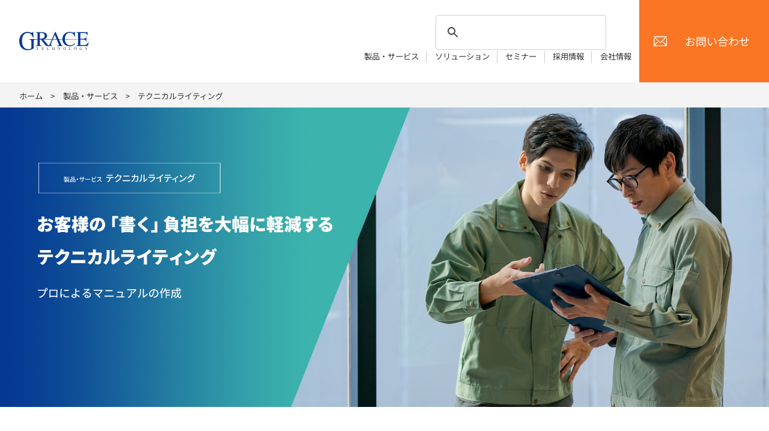

--- FILE ---
content_type: text/css
request_url: https://g-race.com/wp-content/themes/grace/assets/css/style.css?241017102845&ver=6.6.4
body_size: 6125
content:
@charset "UTF-8";
*, ::before, ::after {
  -webkit-box-sizing: border-box;
          box-sizing: border-box;
  border-style: solid;
  border-width: 0;
}

html {
  line-height: 1.15;
  -webkit-text-size-adjust: 100%;
  -webkit-tap-highlight-color: transparent;
}

body {
  margin: 0;
}

main {
  display: block;
}

p, table, blockquote, address, pre, iframe, form, figure, dl {
  margin: 0;
}

h1, h2, h3, h4, h5, h6 {
  font-size: inherit;
  font-weight: inherit;
  margin: 0;
}

ul, ol {
  margin: 0;
  padding: 0;
  list-style: none;
}

dt {
  font-weight: 700;
}

dd {
  margin-left: 0;
}

hr {
  -webkit-box-sizing: content-box;
          box-sizing: content-box;
  height: 0;
  overflow: visible;
  border-top-width: 1px;
  margin: 0;
  clear: both;
  color: inherit;
}

pre {
  font-family: monospace, monospace;
  font-size: inherit;
}

address {
  font-style: inherit;
}

a {
  background-color: transparent;
  text-decoration: none;
  color: inherit;
}

abbr[title] {
  -webkit-text-decoration: underline dotted;
          text-decoration: underline dotted;
}

b, strong {
  font-weight: bolder;
}

code, kbd, samp {
  font-family: monospace, monospace;
  font-size: inherit;
}

small {
  font-size: 80%;
}

sub, sup {
  font-size: 75%;
  line-height: 0;
  position: relative;
  vertical-align: baseline;
}

sub {
  bottom: -0.25em;
}

sup {
  top: -0.5em;
}

svg, img, embed, object, iframe {
  vertical-align: bottom;
}

button, input, optgroup, select, textarea {
  -webkit-appearance: none;
  -moz-appearance: none;
       appearance: none;
  vertical-align: middle;
  color: inherit;
  font: inherit;
  background: transparent;
  padding: 0;
  margin: 0;
  border-radius: 0;
  text-align: inherit;
  text-transform: inherit;
}

[type=checkbox] {
  -webkit-appearance: checkbox;
  -moz-appearance: checkbox;
       appearance: checkbox;
}

[type=radio] {
  -webkit-appearance: radio;
  -moz-appearance: radio;
       appearance: radio;
}

button, [type=button], [type=reset], [type=submit] {
  cursor: pointer;
}

button:disabled, [type=button]:disabled, [type=reset]:disabled, [type=submit]:disabled {
  cursor: default;
}

:-moz-focusring {
  outline: auto;
}

select:disabled {
  opacity: inherit;
}

option {
  padding: 0;
}

fieldset {
  margin: 0;
  padding: 0;
  min-width: 0;
}

legend {
  padding: 0;
}

progress {
  vertical-align: baseline;
}

textarea {
  overflow: auto;
}

[type=number]::-webkit-inner-spin-button, [type=number]::-webkit-outer-spin-button {
  height: auto;
}

[type=search] {
  outline-offset: -2px;
}

[type=search]::-webkit-search-decoration {
  -webkit-appearance: none;
}

::-webkit-file-upload-button {
  -webkit-appearance: button;
  font: inherit;
}

label[for] {
  cursor: pointer;
}

details {
  display: block;
}

summary {
  display: list-item;
}

[contenteditable]:focus {
  outline: auto;
}

table {
  border-color: inherit;
}

caption {
  text-align: left;
}

td, th {
  vertical-align: top;
  padding: 0;
}

th {
  text-align: left;
  font-weight: 700;
}

:root {
  --body: clamp(0.875rem, 0.6528rem + 0.463vw, 1rem);
  --heading1: clamp(2rem, 1.3rem + 3vw, 4rem);
  /*32-64px*/
  --heading2: clamp(1.375rem, 0.2639rem + 2.3148vw, 2rem);
  /*22-32px*/
  --heading3: calc(var(--body) * 1.5);
  /*24-27px*/
  --heading4: calc(var(--body) * 1.2);
  /*19.2-21.6px*/
}

* {
  margin: 0;
  padding: 0;
  -webkit-box-sizing: border-box;
          box-sizing: border-box;
  line-height: calc(0.25rem + 1em + 0.25rem);
}

html {
  width: 100vw;
  height: 100%;
  overflow-x: hidden;
}

body {
  position: relative;
  font-size: var(--body);
  font-family: "Noto Sans JP", sans-serif;
  color: #333333;
  overflow-x: hidden;
}

html.fixed {
  overflow: hidden;
}

a {
  -webkit-transition: 0.2s ease-in-out;
  transition: 0.2s ease-in-out;
}

a:not([class]) {
  text-decoration: underline;
  text-underline-offset: 3px;
}

a[href^="tel:"] {
  pointer-events: none;
  cursor: default;
}

p {
  font-size: var(--body);
  line-height: 1.8;
  color: #000;
}

h1 {
  font-size: var(--heading1);
}

h2 {
  font-size: var(--heading2);
  font-weight: 500;
}

h3 {
  font-size: var(--heading3);
  font-weight: 500;
}

@media (hover: hover) {
  a,
  button {
    -webkit-transition: all ease 0.2s;
    transition: all ease 0.2s;
    will-change: opacity;
  }
  a:hover {
    opacity: 0.7;
  }
  input,
  button,
  textarea,
  select {
    /* デフォルトスタイルをリセット */
    font-size: 14px;
  }
}
a:hover,
a:visited,
button:hover {
  opacity: 0.6;
}

img {
  max-width: 100%;
  height: auto;
  line-height: 1;
  vertical-align: bottom;
}

html {
  font-size: 52%;
}
@media screen and (max-width: 1200px) {
  html {
    font-size: 45%;
  }
}

.wrap {
  width: 100%;
  max-width: 1500px;
  margin: 0 auto;
  padding: 0 2.5%;
}

.wrap-inner {
  padding: 0 2.5%;
}
@media screen and (max-width: 768px) {
  .wrap-inner {
    padding: 0 2vw;
    overflow: hidden;
  }
}

.sp {
  display: none;
}
@media screen and (max-width: 768px) {
  .sp {
    display: block !important;
  }
}

.pc {
  display: block;
}
@media screen and (max-width: 768px) {
  .pc {
    display: none !important;
  }
}

.sp-inline {
  display: none;
}
@media screen and (max-width: 768px) {
  .sp-inline {
    display: inline !important;
  }
}

.pc-inline {
  display: inline;
}
@media screen and (max-width: 768px) {
  .pc-inline {
    display: none !important;
  }
}

.topbutton {
  position: fixed;
  right: 0;
  bottom: 0;
  font-size: 30px;
  color: #fff;
  background: #043792;
  padding: 10px;
  cursor: pointer;
  -webkit-transition: 0.3s;
  transition: 0.3s;
  opacity: 0;
  visibility: hidden;
  z-index: 4;
}
.topbutton.active {
  opacity: 1;
  visibility: visible;
}
@media screen and (max-width: 768px) {
  .topbutton {
    display: none;
  }
}

.sec {
  padding: 2em 0;
}

.more-btn {
  display: -webkit-box;
  display: -webkit-flex;
  display: -ms-flexbox;
  display: flex;
  -webkit-flex-wrap: wrap;
      -ms-flex-wrap: wrap;
          flex-wrap: wrap;
  -webkit-box-pack: center;
  -webkit-justify-content: center;
      -ms-flex-pack: center;
          justify-content: center;
  -webkit-box-align: center;
  -webkit-align-items: center;
      -ms-flex-align: center;
          align-items: center;
  border-radius: 100vmax;
  border: 1px solid #043792;
  padding: 8px;
  width: 30rem;
  height: 6.5rem;
  font-size: 2rem;
  font-weight: 500;
  position: relative;
}
.more-btn:before {
  content: "";
  display: inline-block;
  position: relative;
  -webkit-transform: rotate(45deg);
          transform: rotate(45deg);
  margin-right: 1em;
  width: 1.2rem;
  height: 1.2rem;
  border-top: 1px solid #043792;
  border-right: 1px solid #043792;
}

.more-btn02 {
  display: block;
  border-radius: 100vmax;
  padding: 20px 12px;
  width: 270px;
  text-align: center;
  font-size: clamp(0.875rem, 0.6528rem + 0.463vw, 1rem);
  position: relative;
  background-color: #043792;
  color: #fff;
}
.more-btn02:before {
  position: absolute;
  content: "";
  right: 25px;
  top: 50%;
  -webkit-transform: translateY(-50%) rotate(45deg);
          transform: translateY(-50%) rotate(45deg);
  width: 14px;
  height: 14px;
  border-top: 1px solid #fff;
  border-right: 1px solid #fff;
}

.sec-title {
  font-size: 6rem;
  font-weight: 500;
}
.sec-title + p {
  font-size: 2rem;
  font-weight: 500;
  margin-top: 1.5em;
}

.header-title-area {
  margin-top: 132px;
  padding: 0 0 8.5rem 0;
  background: -webkit-gradient(linear, left top, right top, from(rgb(4, 55, 146)), color-stop(50%, rgb(60, 179, 173)), to(rgb(4, 55, 146)));
  background: -webkit-linear-gradient(left, rgb(4, 55, 146) 0%, rgb(60, 179, 173) 50%, rgb(4, 55, 146) 100%);
  background: linear-gradient(90deg, rgb(4, 55, 146) 0%, rgb(60, 179, 173) 50%, rgb(4, 55, 146) 100%);
  margin-bottom: 4em;
}
.header-title-area .breadcrumb {
  margin-top: 0px;
  background-color: transparent;
  padding: 10px 2vw;
  border-bottom: 1px solid #fff;
  color: #fff;
}
.header-title-area .header-title {
  position: relative;
  padding: 5rem 2vw 0;
  color: #fff;
  font-size: 4.8rem;
  font-weight: 500;
}
.header-title-area .header-title + p {
  position: relative;
  margin-top: 3.5rem;
  padding: 0 2vw;
  font-size: 1.8rem;
  color: #fff;
}
@media screen and (max-width: 768px) {
  .header-title-area {
    margin-top: 7.2rem;
    padding: 3em 2em 4em 5%;
  }
  .header-title-area .header-title:before {
    width: 290px;
    height: 60px;
  }
}

.breadcrumb {
  margin-top: 16.5rem;
  background-color: #f4f4f4;
  padding: 14px 2.5% 10px;
  display: -ms-flexbox;
  display: -webkit-flex;
  display: -webkit-box;
  display: flex;
  -webkit-box-orient: horizontal;
  -webkit-box-direction: normal;
  -webkit-flex-direction: row;
      -ms-flex-direction: row;
          flex-direction: row;
  -webkit-flex-wrap: wrap;
      -ms-flex-wrap: wrap;
          flex-wrap: wrap;
  -webkit-box-pack: start;
  -webkit-justify-content: flex-start;
      -ms-flex-pack: start;
          justify-content: flex-start;
  -webkit-box-align: center;
  -webkit-align-items: center;
      -ms-flex-align: center;
          align-items: center;
  gap: 0;
}
@media screen and (max-width: 768px) {
  .breadcrumb {
    margin-top: 60px;
  }
}
.breadcrumb a {
  display: inline-block;
  position: relative;
  font-size: 1.6rem;
  text-decoration: none;
}
.breadcrumb a:after {
  content: ">";
  display: inline-block;
  margin: 0 1em;
}
.breadcrumb span {
  display: inline-block;
  font-size: 1.6rem;
}

.tel-info p {
  margin-top: 4rem;
  font-size: 2.8rem;
}
.tel-info dl {
  display: -webkit-box;
  display: -webkit-flex;
  display: -ms-flexbox;
  display: flex;
  -webkit-flex-wrap: wrap;
      -ms-flex-wrap: wrap;
          flex-wrap: wrap;
  -webkit-box-align: center;
  -webkit-align-items: center;
      -ms-flex-align: center;
          align-items: center;
  margin-top: 0.3rem;
}
.tel-info dl dt a {
  display: inline-block;
  position: relative;
  padding-left: 5rem;
  color: #f1522b;
  font-size: 4.8rem;
  font-weight: 400;
  text-decoration: none;
}
.tel-info dl dt a::before {
  content: "";
  display: block;
  position: absolute;
  top: 55%;
  left: 0;
  -webkit-transform: translate(0, -50%);
          transform: translate(0, -50%);
  width: 3.7rem;
  height: 3.7rem;
  background: url(../img/common/ico_tel_or.svg) no-repeat top center/contain;
  z-index: 1;
}
.tel-info dl dd {
  margin-left: 1.5rem;
  font-size: 2rem;
}

@media screen and (max-width: 768px) {
  .news-list {
    margin-top: 40px;
  }
}
.news-list li {
  display: -webkit-box;
  display: -webkit-flex;
  display: -ms-flexbox;
  display: flex;
  -webkit-flex-wrap: wrap;
      -ms-flex-wrap: wrap;
          flex-wrap: wrap;
}
@media screen and (max-width: 768px) {
  .news-list li {
    padding-top: 16px;
    padding-bottom: 16px;
    border-bottom: 1px solid #6e6e6e;
  }
}
.news-list li figure {
  width: 26rem;
  border: 1rem solid #fff;
}
@media screen and (max-width: 768px) {
  .news-list li figure {
    width: 15rem;
    height: 100%;
    border: 0;
  }
}
.news-list li figure a {
  display: block;
  position: relative;
  overflow: hidden;
  z-index: 1;
  text-decoration: none;
}
@media screen and (max-width: 768px) {
  .news-list li figure a {
    width: 100%;
  }
}
.news-list li figure a::before {
  content: "";
  display: block;
  padding-top: 62.27%;
}
.news-list li figure a img {
  position: absolute;
  top: 0;
  left: 0;
  width: 100%;
  height: 100%;
  -o-object-fit: cover;
     object-fit: cover;
  -o-object-position: center center;
     object-position: center center;
}
@media screen and (max-width: 768px) {
  .news-list li:first-of-type {
    border-top: 1px solid #6e6e6e;
  }
}
.news-list li:first-of-type .news-read {
  border-top: 1px solid #6e6e6e;
}
@media screen and (max-width: 768px) {
  .news-list li:first-of-type .news-read {
    border-top: none;
  }
}
.news-list li .news-read {
  -webkit-box-flex: 1;
  -webkit-flex: 1;
      -ms-flex: 1;
          flex: 1;
  border-bottom: 1px solid #6e6e6e;
  border-left: 0;
  padding: 2rem 10rem 2rem 3rem;
}
@media screen and (max-width: 768px) {
  .news-list li .news-read {
    border: none;
    padding: 0 1.5rem;
  }
}
.news-list li .news-read time {
  display: inline-block;
  font-size: 2rem;
}
@media screen and (max-width: 768px) {
  .news-list li .news-read time {
    font-size: 1.8rem;
  }
}
.news-list li .news-read p {
  width: 100%;
  margin-top: 2.2rem;
  line-height: 1.5;
  font-size: 2.2rem;
  overflow: hidden;
  display: -webkit-box;
  -webkit-box-orient: vertical;
  -webkit-line-clamp: 1;
}
@media screen and (max-width: 768px) {
  .news-list li .news-read p {
    margin-top: 2rem;
    -webkit-line-clamp: 3;
  }
}
.news-list li .news-read p a {
  text-decoration: none;
}

.news-cat {
  display: inline-block;
  margin-left: 2.5rem;
}
.news-cat > a {
  display: block;
  padding: 0.7rem 1.5rem 0.8rem;
  background-color: #043792;
  border-radius: 3px;
  color: #fff;
  font-size: 1.4rem;
  text-decoration: none;
}
.news-cat > a.owned {
  background-color: #fa7625;
}
@media screen and (max-width: 768px) {
  .news-cat {
    margin-left: 1.5rem;
  }
  .news-cat > a {
    font-size: 1rem;
  }
}

.no-link {
  opacity: 0.4;
  pointer-events: none;
}

.sec-404 {
  padding: 200px 0 160px;
}
.sec-404 h2 {
  color: #043792;
  font-size: 5rem;
  font-weight: 700;
  text-align: center;
}
.sec-404 p {
  margin-top: 5rem;
  font-size: 2rem;
  text-align: center;
}
.sec-404 .more-btn {
  margin: 4rem auto 0;
}

.archive-search {
  padding: 6rem 7rem 5rem;
  background-color: #f5f5f5;
}
@media screen and (max-width: 666px) {
  .archive-search {
    padding: 5rem 3rem;
  }
}
.archive-search .title {
  position: relative;
  padding-bottom: 15px;
  border-bottom: 1px solid #043792;
  font-size: 2.6rem;
  cursor: pointer;
}
.archive-search .title .arrow {
  display: block;
  position: absolute;
  top: -5px;
  right: 0;
  width: 4.8rem;
  height: 4.8rem;
  background-color: #fff;
  border: 1px solid #043792;
  border-radius: 3px;
}
.archive-search .title .arrow::before {
  content: "";
  display: block;
  position: absolute;
  top: 50%;
  left: 50%;
  -webkit-transform: translate(-50%, -50%) rotate(-90deg);
          transform: translate(-50%, -50%) rotate(-90deg);
  width: 42px;
  height: 15px;
  background: url(../img/common/ico_01.svg) no-repeat top center/contain;
  z-index: 1;
  -webkit-transition: 0.3s;
  transition: 0.3s;
}
.archive-search .title.is-active .arrow::before {
  -webkit-transform: translate(-50%, -50%) rotate(90deg);
          transform: translate(-50%, -50%) rotate(90deg);
}
.archive-search .body #select {
  display: grid;
  grid-template-columns: repeat(5, 1fr);
  gap: 2rem 3rem;
  margin-top: 3rem;
}
@media screen and (max-width: 999px) {
  .archive-search .body #select {
    grid-template-columns: repeat(3, 1fr);
  }
}
@media screen and (max-width: 666px) {
  .archive-search .body #select {
    grid-template-columns: repeat(2, 1fr);
  }
}
.archive-search .body #select label {
  display: -webkit-box;
  display: -webkit-flex;
  display: -ms-flexbox;
  display: flex;
  -webkit-box-align: center;
  -webkit-align-items: center;
      -ms-flex-align: center;
          align-items: center;
  -webkit-box-pack: center;
  -webkit-justify-content: center;
      -ms-flex-pack: center;
          justify-content: center;
  position: relative;
  padding: 10px 20px;
  border-radius: 20px;
  background-color: #fff;
  border: 1px solid #467cd8;
  font-size: 1.7rem;
}
.archive-search .body #select label.is-current {
  background-color: #467cd8;
  color: #fff;
}
.archive-search .body #select label input {
  position: absolute;
  width: 100%;
  height: 100%;
  opacity: 0;
  cursor: pointer;
}
.archive-search .body .btn-wrap {
  margin-top: 20px;
  text-align: right;
}
.archive-search .body .btn-wrap .reset-btn {
  display: inline-block;
  position: relative;
  border-bottom: 1px solid #333333;
  font-size: 1.6rem;
  font-weight: 700;
  cursor: pointer;
}
.archive-search .body .btn-wrap .reset-btn::before {
  content: "×";
  position: absolute;
  top: 50%;
  left: -20px;
  -webkit-transform: translate(0, -50%);
          transform: translate(0, -50%);
}
.archive-search .body .btn-wrap .reset-btn input {
  display: none;
}

.search-tag {
  display: -webkit-box;
  display: -webkit-flex;
  display: -ms-flexbox;
  display: flex;
  -webkit-flex-wrap: wrap;
      -ms-flex-wrap: wrap;
          flex-wrap: wrap;
  gap: 1rem;
}
.search-tag li {
  display: inline-block;
  padding: 5px 15px;
  border-radius: 20px;
  background-color: #fff;
  border: 1px solid #467cd8;
  font-size: 1.7rem;
}

.is-hidden {
  display: none !important;
}

header.header {
  display: -webkit-box;
  display: -webkit-flex;
  display: -ms-flexbox;
  display: flex;
  -webkit-flex-wrap: wrap;
      -ms-flex-wrap: wrap;
          flex-wrap: wrap;
  -webkit-box-align: center;
  -webkit-align-items: center;
      -ms-flex-align: center;
          align-items: center;
  position: fixed;
  width: 100vw;
  top: 0;
  left: 0;
  z-index: 10;
  padding: 0 0 0 2.5%;
  -webkit-transition: all 0.5s;
  transition: all 0.5s;
  background-color: #fff;
}
header.header h1.logo {
  -webkit-transition: 0.2s;
  transition: 0.2s;
  width: 15rem;
  font-size: 0;
}
header.header h1.logo a {
  display: block;
  height: 100%;
}
header.header h1.logo img {
  width: 100%;
  vertical-align: top;
  -webkit-transition: 0.2s;
  transition: 0.2s;
}
header.header .header-nav {
  -webkit-box-flex: 1;
  -webkit-flex: 1;
      -ms-flex: 1;
          flex: 1;
  display: -ms-flexbox;
  display: -webkit-flex;
  display: -webkit-box;
  display: flex;
  -webkit-box-orient: horizontal;
  -webkit-box-direction: normal;
  -webkit-flex-direction: row;
      -ms-flex-direction: row;
          flex-direction: row;
  -webkit-flex-wrap: nowrap;
      -ms-flex-wrap: nowrap;
          flex-wrap: nowrap;
  -webkit-box-pack: end;
  -webkit-justify-content: flex-end;
      -ms-flex-pack: end;
          justify-content: flex-end;
  -webkit-box-align: center;
  -webkit-align-items: center;
      -ms-flex-align: center;
          align-items: center;
  gap: 32px;
}
header.header .header-nav .header-nav__inner {
  position: relative;
  width: 100%;
  padding-top: 50px;
}
@media screen and (max-width: 768px) {
  header.header .header-nav .header-nav__inner {
    padding: 0;
  }
}
header.header .header-nav .header-nav_aside {
  position: absolute;
  top: 10px;
  right: 0;
  display: -webkit-box;
  display: -webkit-flex;
  display: -ms-flexbox;
  display: flex;
  -webkit-flex-wrap: wrap;
      -ms-flex-wrap: wrap;
          flex-wrap: wrap;
  -webkit-box-align: center;
  -webkit-align-items: center;
      -ms-flex-align: center;
          align-items: center;
}
header.header .header-nav .border-btn {
  display: block;
  padding: 10px 15px;
  border: 1px solid #043792;
  font-size: 1.6rem;
}
header.header .header-nav .gsc-control-cse {
  width: 40rem;
  margin: 5px 30px 0 0;
  padding: 0;
  background-color: transparent;
  border: 0;
}
@media screen and (max-width: 768px) {
  header.header .header-nav .gsc-control-cse {
    position: relative;
  }
}
header.header .header-nav .header-nav_list {
  display: -ms-flexbox;
  display: -webkit-flex;
  display: -webkit-box;
  display: flex;
  -webkit-box-orient: horizontal;
  -webkit-box-direction: normal;
  -webkit-flex-direction: row;
      -ms-flex-direction: row;
          flex-direction: row;
  -webkit-flex-wrap: nowrap;
      -ms-flex-wrap: nowrap;
          flex-wrap: nowrap;
  -webkit-box-pack: end;
  -webkit-justify-content: flex-end;
      -ms-flex-pack: end;
          justify-content: flex-end;
  -webkit-box-align: center;
  -webkit-align-items: center;
      -ms-flex-align: center;
          align-items: center;
  gap: 0;
}
header.header .header-nav .header-nav_list li {
  position: relative;
}
header.header .header-nav .header-nav_list li:not(:last-of-type):before {
  content: "";
  position: absolute;
  top: 52%;
  right: 0;
  -webkit-transform: translateY(-50%);
          transform: translateY(-50%);
  width: 1px;
  height: 20px;
  background-color: #ccc;
}
header.header .header-nav .header-nav_list li a {
  display: block;
  padding: 3rem 1em;
  color: #333;
  text-decoration: none;
  font-size: 1.042vw;
}
header.header .header-nav a.contact-btn {
  display: -webkit-box;
  display: -webkit-flex;
  display: -ms-flexbox;
  display: flex;
  -webkit-box-pack: center;
  -webkit-justify-content: center;
      -ms-flex-pack: center;
          justify-content: center;
  -webkit-box-align: center;
  -webkit-align-items: center;
      -ms-flex-align: center;
          align-items: center;
  -webkit-box-orient: vertical;
  -webkit-box-direction: normal;
  -webkit-flex-direction: column;
      -ms-flex-direction: column;
          flex-direction: column;
  background: #fa7625;
  color: #fff;
  padding: 6.3rem 32px 6.3rem 76px;
  text-align: center;
  position: relative;
  height: 100%;
  font-size: 18px;
  line-height: 1.8;
  white-space: nowrap;
}
header.header .header-nav a.contact-btn:before {
  position: absolute;
  content: "";
  width: 22px;
  height: 24px;
  background: url(../img/common/ico_mail-wh.svg) center center no-repeat;
  background-size: contain;
  top: 50%;
  -webkit-transform: translateY(-50%);
          transform: translateY(-50%);
  left: 24px;
}
header.header.sticky {
  background: rgba(255, 255, 255, 0.9);
}
header.header.sticky h1.logo {
  width: 135px;
}
header.header.none {
  position: absolute;
}
@media screen and (max-width: 768px) {
  header.header.none {
    position: fixed;
  }
}
header.header #spnavArea {
  display: none;
}
header.header #spnavArea nav {
  display: block;
  position: fixed;
  background-color: #fff;
  top: 0;
  left: -100%;
  bottom: 0;
  padding-top: 70px;
  width: 80%;
  -webkit-transition: all 0.5s;
  transition: all 0.5s;
  z-index: 30;
  opacity: 0;
}
header.header #spnavArea nav .inner {
  padding: 25px;
}
header.header #spnavArea nav .inner .gsc-control-cse {
  margin-bottom: 2rem;
  padding: 0;
  background-color: transparent;
}
header.header #spnavArea nav .inner li {
  border-bottom: 1px solid #333;
}
header.header #spnavArea nav .inner li a {
  display: block;
  color: #333;
  font-size: 2rem;
  padding: 1.5rem;
  -webkit-transition-duration: 0.2s;
          transition-duration: 0.2s;
}
header.header #spnavArea nav .inner .spnav-footer a {
  color: #333;
}
header.header #spnavArea .toggle-btn {
  display: block;
  position: fixed;
  top: 30px;
  right: 30px;
  width: 30px;
  height: 30px;
  z-index: 3;
  cursor: pointer;
}
header.header #spnavArea .toggle-btn span {
  position: absolute;
  display: block;
  left: 0;
  width: 30px;
  height: 2px;
  background-color: #fff;
  -webkit-transition: all 0.5s;
  transition: all 0.5s;
  border-radius: 4px;
}
header.header #spnavArea .toggle-btn span:nth-child(1) {
  top: 4px;
}
header.header #spnavArea .toggle-btn span:nth-child(2) {
  top: 14px;
}
header.header #spnavArea .toggle-btn span:nth-child(3) {
  bottom: 4px;
}
header.header #spnavArea #mask {
  display: none;
  -webkit-transition: all 0.5s;
  transition: all 0.5s;
}
header.header #spnavArea.open nav {
  left: 0;
  opacity: 1;
}
header.header #spnavArea.open #mask {
  display: block;
  background-color: rgba(0, 0, 0, 0.8);
  width: 100%;
  height: 100%;
  top: 0;
  left: 0;
  position: fixed;
  cursor: pointer;
}
header.header #spnavArea.open .toggle-btn span {
  background-color: #fff;
}
header.header #spnavArea.open .toggle-btn span:nth-child(1) {
  -webkit-transform: translateY(10px) rotate(-315deg);
          transform: translateY(10px) rotate(-315deg);
}
header.header #spnavArea.open .toggle-btn span:nth-child(2) {
  opacity: 0;
}
header.header #spnavArea.open .toggle-btn span:nth-child(3) {
  -webkit-transform: translateY(-10px) rotate(315deg);
          transform: translateY(-10px) rotate(315deg);
}
@media screen and (max-width: 768px) {
  header.header .header-nav {
    display: none;
  }
  header.header #spnavArea {
    display: block;
  }
}

header.contact {
  position: relative;
  margin: 0 2.5%;
  padding: 2.5rem 0;
  border-bottom: 1px solid #043792;
}
header.contact h1.logo {
  width: 16rem;
  margin: 0 auto;
}
header.contact h1.logo img {
  width: 100%;
  height: auto;
}

@media screen and (max-width: 768px) {
  header.header {
    height: 60px;
    padding: 0 2%;
  }
  header.header h1.logo {
    width: 125px;
    padding: 10px 0;
  }
  header.header #spnavArea .toggle-btn span {
    background-color: #000;
  }
  header.header #spnavArea .toggle-btn {
    top: 14px;
  }
  header.header #spnavArea.open .toggle-btn span {
    background-color: #fff;
  }
  header.header.sticky {
    padding: 10px 1.8% 10px;
  }
  header.header.sticky h1.logo {
    top: 0px;
    padding: 0;
  }
}
/* -- dropdownmenu --*/
header.header .header-nav_list li .pd-btn {
  padding: 14px 30px 14px 60px;
  background-color: #fff;
  border: 1px solid #e2e2e2;
  border-radius: 40px;
  text-align: center;
  color: #043792;
}
header.header .header-nav_list li .pd-btn.btn-arrow {
  position: relative;
  padding: 1.5rem 4rem 1.5rem 8rem;
  color: #043792;
}
header.header .header-nav_list li .pd-btn.btn-arrow::before {
  content: "";
  display: block;
  position: absolute;
  top: 50%;
  left: 4.8rem;
  -webkit-transform: translate(0, -50%);
          transform: translate(0, -50%);
  width: 2.1rem;
  height: 2.1rem;
  background-image: url(../img/common/pd/nv_ico.svg);
  background-repeat: no-repeat;
  background-size: contain;
}
header.header .header-nav_list li .pd-grid-list:not(:last-of-type) {
  content: none;
}
header.header .header-nav_list li .pd-grid-list a {
  padding: 0;
}
header.header .header-nav_list li .pd-grid-list.row .pd-grid-txt {
  -webkit-box-flex: 1;
  -webkit-flex: 1;
      -ms-flex: 1;
          flex: 1;
  margin-top: 0;
  margin-left: 2rem;
}
header.header .header-nav_list li .pd-grid-list.row .pd-grid-txt p {
  line-height: 1.5;
}
header.header .header-nav_list li .pd-grid-list.row a {
  display: -webkit-box;
  display: -webkit-flex;
  display: -ms-flexbox;
  display: flex;
  height: 100%;
}
header.header .header-nav_list li .pd-grid-list.row .pd-grid-txt p {
  margin-top: 1rem;
}
header.header .header-nav_list li .pd-grid-txt {
  margin-top: 1.2rem;
}
header.header .header-nav_list li .pd-grid-txt h3 {
  position: relative;
  padding-right: 0;
  padding-left: 2.5rem;
  font-size: 1.8rem;
  color: #043792;
}
header.header .header-nav_list li .pd-grid-txt h3.btn-arrow::before {
  content: "";
  display: block;
  position: absolute;
  top: 50%;
  left: 0;
  -webkit-transform: translate(0, -50%);
          transform: translate(0, -50%);
  width: 1.8rem;
  height: 1.8rem;
  background-image: url(../img/common/pd/nv_ico.svg);
  background-repeat: no-repeat;
  background-size: contain;
}
header.header .header-nav_list li .pd-grid-txt p {
  margin-top: 1rem;
  padding-left: 2.5rem;
  line-height: 1.65;
  font-size: 1.35rem;
}
header.header .header-nav_list li .pd-menu.sol .pd-grid-txt p {
  margin-top: 0;
  line-height: 1.5;
}

.pd-menu {
  position: fixed;
  top: 16.5rem;
  left: 0;
  width: 100vw;
  -webkit-transition: all 0.8s;
  transition: all 0.8s;
  z-index: 100;
  background-color: #f5f5f5;
  overflow: hidden;
  opacity: 0;
}

.pd-menu-inner {
  max-width: 1100px;
  margin: 0 auto;
  padding: 0 2.5%;
  padding-top: 5rem;
  padding-bottom: 8rem;
}

.pd-heading {
  display: -webkit-box;
  display: -webkit-flex;
  display: -ms-flexbox;
  display: flex;
  -webkit-box-align: center;
  -webkit-align-items: center;
      -ms-flex-align: center;
          align-items: center;
  -webkit-box-pack: justify;
  -webkit-justify-content: space-between;
      -ms-flex-pack: justify;
          justify-content: space-between;
}
.pd-heading .pd-title {
  display: -webkit-box;
  display: -webkit-flex;
  display: -ms-flexbox;
  display: flex;
  -webkit-box-align: center;
  -webkit-align-items: center;
      -ms-flex-align: center;
          align-items: center;
}
.pd-heading .pd-title .image-wrap {
  width: 7rem;
}
.pd-heading .pd-title .pd-title-txt {
  margin-left: 16px;
}
.pd-heading .pd-title .pd-title-txt h2 {
  font-size: 2.8rem;
}
.pd-heading .pd-title .pd-title-txt p {
  margin-top: 0.5rem;
  font-size: 1.7rem;
}

.pd-body {
  margin-top: 3.5rem;
}

.pd-grid {
  display: grid;
  grid-template-columns: 1fr 1fr 1fr 1fr;
  grid-template-rows: 1fr 1fr;
  gap: 3rem 3.2rem;
  grid-template-areas: "g2 g1-1 g1-2 g1-3" "g2 g1-4 g1-5 g1-6";
}
.pd-grid .g2 {
  grid-area: g2;
}
.pd-grid .g2 .pd-grid-txt h3 {
  padding: 0 !important;
  text-align: center;
}
.pd-grid .g1-1 {
  grid-area: g1-1;
}
.pd-grid .g1-2 {
  grid-area: g1-2;
}
.pd-grid .g1-3 {
  grid-area: g1-3;
}
.pd-grid .g1-4 {
  grid-area: g1-4;
}
.pd-grid .g1-5 {
  grid-area: g1-5;
}
.pd-grid .g1-6 {
  grid-area: g1-6;
}

.pd-col3 {
  display: grid;
  grid-template-columns: repeat(3, 1fr);
  margin-top: 4.5rem;
  gap: 5rem;
}
.pd-col3 .pd-grid-list.row {
  padding: 2rem;
  border-radius: 8px;
}
.pd-col3 .pd-grid-list.row .image-icon {
  display: -webkit-box;
  display: -webkit-flex;
  display: -ms-flexbox;
  display: flex;
  -webkit-flex-wrap: wrap;
      -ms-flex-wrap: wrap;
          flex-wrap: wrap;
  -webkit-box-pack: center;
  -webkit-justify-content: center;
      -ms-flex-pack: center;
          justify-content: center;
  -webkit-box-align: center;
  -webkit-align-items: center;
      -ms-flex-align: center;
          align-items: center;
  width: 9.5rem;
}
.pd-col3 .pd-grid-list.row .image-icon.support img {
  width: 100%;
}
.pd-col3 .pd-grid-list.row .image-icon.dl img {
  width: 6.1rem;
}
.pd-col3 .pd-grid-list.row .image-icon.mail img {
  width: 4.8rem;
}
.pd-col3 .pd-grid-list.row .image-icon img {
  -o-object-fit: contain;
     object-fit: contain;
  -o-object-position: center center;
     object-position: center center;
}
.pd-col3 .pd-grid-list.row .pd-grid-text {
  margin-top: 0;
}
.pd-col3 .pd-grid-list.row:nth-of-type(1) {
  background-color: #dce5f4;
}
.pd-col3 .pd-grid-list.row:not(:first-of-type) {
  background-color: #ffe2d4;
}
.pd-col3 .pd-grid-list.row:not(:first-of-type) .pd-grid-txt h3 {
  color: #f36e4c;
}
.pd-col3 .pd-grid-list.row:not(:first-of-type) .pd-grid-txt h3.btn-arrow::before {
  background-image: url(../img/common/pd/nv_ico2.svg);
}

.pd-menu.service .pd-grid-list:not(:first-of-type) .image-wrap {
  position: relative;
  overflow: hidden;
  overflow: 5px;
  z-index: 1;
}
.pd-menu.service .pd-grid-list:not(:first-of-type) .image-wrap::before {
  content: "";
  display: block;
  padding-top: 50%;
}
.pd-menu.service .pd-grid-list:not(:first-of-type) .image-wrap img {
  position: absolute;
  top: 0;
  left: 0;
  width: 100%;
  height: 100%;
  -o-object-fit: cover;
     object-fit: cover;
}
.pd-menu.sol .pd-grid {
  grid-template-rows: 1fr 1fr 1fr;
  gap: 7rem 3.5rem;
  -webkit-box-align: start;
  -webkit-align-items: flex-start;
      -ms-flex-align: start;
          align-items: flex-start;
}
.pd-menu.sol .pd-grid .pd-grid-txt {
  padding: 1.4rem;
  background-color: #043792;
}
.pd-menu.sol .pd-grid .pd-grid-txt p {
  line-height: 1.5;
  color: #fff;
}
.pd-menu.sol .pd-grid .pd-grid-txt p.btn-arrow::before {
  background-image: url(../img/common/pd/nv_ico3.svg);
}
.pd-menu.sol .pd-grid-list .image-wrap {
  height: 12rem;
}
.pd-menu.sol .pd-grid-list .image-wrap img {
  width: 100%;
  height: 100%;
  -o-object-fit: contain;
     object-fit: contain;
}
.pd-menu.sol .btn-arrow {
  position: relative;
}
.pd-menu.sol .btn-arrow::before {
  content: "";
  display: block;
  position: absolute;
  top: 50%;
  left: 0;
  -webkit-transform: translate(0, -50%);
          transform: translate(0, -50%);
  width: 1.5rem;
  height: 1.5rem;
  background-image: url(../img/common/pd/nv_ico.svg);
  background-repeat: no-repeat;
  background-size: contain;
}

.footer-cta {
  position: relative;
}
.footer-cta:before {
  content: "";
  position: absolute;
  background: -webkit-linear-gradient(104deg, rgb(4, 55, 146) 0%, rgb(46, 122, 255) 100%);
  background: linear-gradient(346deg, rgb(4, 55, 146) 0%, rgb(46, 122, 255) 100%);
  width: 100%;
  height: 100%;
  top: 0;
  left: 0;
  z-index: -1;
}
.footer-cta:after {
  content: "";
  position: absolute;
  width: 50%;
  -webkit-clip-path: polygon(5% 0%, 100% 0%, 100% 100%, 0% 100%);
          clip-path: polygon(5% 0%, 100% 0%, 100% 100%, 0% 100%);
  background-color: #f1522b;
  height: 100%;
  top: 0;
  right: 0;
  z-index: -1;
}
.footer-cta .cta-inner {
  display: -ms-flexbox;
  display: -webkit-flex;
  display: -webkit-box;
  display: flex;
  -webkit-box-orient: horizontal;
  -webkit-box-direction: normal;
  -webkit-flex-direction: row;
      -ms-flex-direction: row;
          flex-direction: row;
  -webkit-flex-wrap: wrap;
      -ms-flex-wrap: wrap;
          flex-wrap: wrap;
  -webkit-box-pack: center;
  -webkit-justify-content: center;
      -ms-flex-pack: center;
          justify-content: center;
  -webkit-box-align: center;
  -webkit-align-items: center;
      -ms-flex-align: center;
          align-items: center;
  gap: 0px;
  max-width: 1200px;
  margin: 0 auto;
  padding: 5rem 2vw 4rem;
}
.footer-cta .tel-area {
  width: 50%;
  color: #fff;
  padding-right: 20px;
}
.footer-cta .tel-area h2 {
  font-size: 3.6rem;
  font-weight: 400;
  margin-bottom: 3.5rem;
  line-height: 1.6;
}
.footer-cta .tel-area .tel span {
  color: #fff;
  font-size: 2.1rem;
}
.footer-cta .tel-area .tel p {
  color: #fff;
  font-size: 3.7rem;
  padding-left: 30px;
  background: url(../img/common/ico_tel.svg) left center no-repeat;
  background-size: 20px;
}
.footer-cta .tel-area .tel p > small {
  font-size: 40%;
  display: inline-block;
  vertical-align: middle;
  margin-left: 2rem;
  font-weight: 400;
}
.footer-cta .btn-area {
  padding-left: 13rem;
  width: 50%;
  position: relative;
}
.footer-cta .btn-area a.contact-btn {
  position: relative;
  padding: 25px 40px;
  background-color: #fff;
  border-radius: 100vmax;
  display: block;
  margin-bottom: 1em;
  font-size: 2.2rem;
  font-weight: 700;
}
.footer-cta .btn-area a.contact-btn::before {
  content: "";
  display: block;
  position: absolute;
  top: 50%;
  right: 3.8rem;
  -webkit-transform: translate(0, -50%);
          transform: translate(0, -50%);
  width: 3.2rem;
  height: 2.4rem;
  background: url(../img/common/ico_mail.svg) no-repeat top center/contain;
  z-index: 1;
}
.footer-cta .btn-area a.pamph-btn {
  position: relative;
  padding: 25px 40px;
  background-color: #fff;
  border-radius: 100vmax;
  display: block;
  margin-bottom: 1em;
  font-size: 2.2rem;
  font-weight: 700;
}
.footer-cta .btn-area a.pamph-btn::before {
  content: "";
  display: block;
  position: absolute;
  top: 50%;
  right: 3.8rem;
  -webkit-transform: translate(0, -50%);
          transform: translate(0, -50%);
  width: 3.2rem;
  height: 3.4rem;
  background: url(../img/common/ico_dl.svg) no-repeat top center/contain;
  z-index: 1;
}
@media screen and (max-width: 768px) {
  .footer-cta {
    background: -webkit-linear-gradient(104deg, rgb(4, 55, 146) 0%, rgb(46, 122, 255) 100%);
    background: linear-gradient(346deg, rgb(4, 55, 146) 0%, rgb(46, 122, 255) 100%);
    position: relative;
  }
  .footer-cta:after {
    content: none;
  }
  .footer-cta .cta-inner {
    max-width: 1000px;
    margin: 0 auto;
    display: -ms-flexbox;
    display: -webkit-flex;
    display: -webkit-box;
    display: flex;
    -webkit-box-orient: vertical;
    -webkit-box-direction: normal;
    -webkit-flex-direction: column;
        -ms-flex-direction: column;
            flex-direction: column;
    -webkit-flex-wrap: wrap;
        -ms-flex-wrap: wrap;
            flex-wrap: wrap;
    -webkit-box-pack: center;
    -webkit-justify-content: center;
        -ms-flex-pack: center;
            justify-content: center;
    -webkit-box-align: center;
    -webkit-align-items: center;
        -ms-flex-align: center;
            align-items: center;
    gap: 0px;
    padding: 0;
  }
  .footer-cta .tel-area {
    width: 100%;
    color: #fff;
    padding-right: 20px;
    padding: 4em;
  }
  .footer-cta .tel-area h2 {
    font-size: 20px;
    margin-bottom: 1.3em;
    line-height: 1.6;
    text-align: center;
  }
  .footer-cta .tel-area .tel {
    text-align: center;
  }
  .footer-cta .tel-area .tel span {
    color: #fff;
    font-size: 18px;
  }
  .footer-cta .tel-area .tel p {
    color: #fff;
    font-size: 38px;
    padding-left: 30px;
    background: url(../img/common/ico_tel.svg) left 7% top 25px no-repeat;
    background-size: 20px;
    text-align: center;
  }
  .footer-cta .tel-area .tel p > small {
    font-size: 16px;
    display: block;
    text-align: center;
    margin-left: 0px;
    margin-top: 10px;
  }
  .footer-cta .btn-area {
    padding-left: 0px;
    width: 100%;
    position: relative;
    z-index: 10;
    background: #f1522b;
    padding: 4em;
  }
  .footer-cta .btn-area a.contact-btn {
    padding: 20px 20px;
    border-radius: 100vmax;
    display: block;
    margin-bottom: 1em;
    font-size: 16px;
  }
  .footer-cta .btn-area a.pamph-btn {
    background: #fff url(../img/common/ico_dl.svg) right 26px center no-repeat;
    background-size: 20px;
    padding: 20px 20px;
    border-radius: 100vmax;
    display: block;
    margin-bottom: 0;
  }
}

.footer {
  padding: 6rem 0 14.5rem;
  position: relative;
}
.footer.contact {
  padding: 4.5rem 0;
  background-color: #023894;
}
.footer.contact .copy {
  margin-top: 0;
  color: #ccc;
  text-align: center;
}
.footer.contact .copy span {
  display: inline-block;
}
.footer .wrap-inner {
  display: -webkit-box;
  display: -webkit-flex;
  display: -ms-flexbox;
  display: flex;
  -webkit-flex-wrap: wrap;
      -ms-flex-wrap: wrap;
          flex-wrap: wrap;
  -webkit-box-pack: justify;
  -webkit-justify-content: space-between;
      -ms-flex-pack: justify;
          justify-content: space-between;
}
.footer .footer-info .f_logo {
  width: 15.9rem;
}
.footer .footer-info .f_logo img {
  width: 100%;
}
.footer .footer-info .address {
  margin-top: 3rem;
  font-size: 1.8rem;
  line-height: 2.16;
}
.footer .footer-nav,
.footer .footer-sub-nav {
  display: -ms-flexbox;
  display: -webkit-flex;
  display: -webkit-box;
  display: flex;
  -webkit-box-orient: horizontal;
  -webkit-box-direction: normal;
  -webkit-flex-direction: row;
      -ms-flex-direction: row;
          flex-direction: row;
  -webkit-flex-wrap: wrap;
      -ms-flex-wrap: wrap;
          flex-wrap: wrap;
  -webkit-box-pack: end;
  -webkit-justify-content: flex-end;
      -ms-flex-pack: end;
          justify-content: flex-end;
  -webkit-box-align: center;
  -webkit-align-items: center;
      -ms-flex-align: center;
          align-items: center;
  gap: 0;
}
.footer .footer-nav li:not(:first-child),
.footer .footer-sub-nav li:not(:first-child) {
  margin-left: 1.5rem;
  padding-left: 1.5rem;
  border-left: 1px solid #333;
}
.footer .footer-nav a,
.footer .footer-sub-nav a {
  display: block;
  font-size: 1.8rem;
  font-weight: 700;
  text-decoration: none;
  line-height: 1;
}
.footer .copy {
  text-align: right;
  margin-top: 8rem;
  font-size: 1.5rem;
  line-height: 2;
}
.footer .copy span {
  display: block;
  text-align: right;
}
.footer .footer-sub-nav {
  margin-top: 4rem;
}
.footer .footer-sub-nav li a {
  font-weight: 400;
}
@media screen and (max-width: 768px) {
  .footer {
    padding: 40px 0;
  }
  .footer .footer-info {
    margin-bottom: 16px;
  }
  .footer .footer-info .address {
    font-size: 13px;
  }
  .footer .col-nav {
    width: 100%;
  }
  .footer .footer-nav,
  .footer .footer-sub-nav {
    display: -ms-flexbox;
    display: -webkit-flex;
    display: -webkit-box;
    display: flex;
    -webkit-box-orient: horizontal;
    -webkit-box-direction: normal;
    -webkit-flex-direction: row;
        -ms-flex-direction: row;
            flex-direction: row;
    -webkit-flex-wrap: wrap;
        -ms-flex-wrap: wrap;
            flex-wrap: wrap;
    -webkit-box-pack: start;
    -webkit-justify-content: flex-start;
        -ms-flex-pack: start;
            justify-content: flex-start;
    -webkit-box-align: center;
    -webkit-align-items: center;
        -ms-flex-align: center;
            align-items: center;
    gap: 12px;
    margin-bottom: 5px;
  }
  .footer .footer-nav a,
  .footer .footer-sub-nav a {
    text-decoration: none;
    padding: 0 8px 0 0;
  }
  .footer .copy {
    text-align: right;
    margin-top: 3em;
    font-size: 12px;
  }
  .footer .copy span {
    display: block;
    text-align: right;
  }
}/*# sourceMappingURL=style.css.map */

--- FILE ---
content_type: text/css
request_url: https://g-race.com/wp-content/themes/grace/assets/css/service.css?241017102845&ver=6.6.4
body_size: 7019
content:
@charset "UTF-8";
body {
  overflow: visible !important;
}
@media screen and (max-width: 768px) {
  body {
    overflow-x: hidden !important;
  }
}

.flexbox {
  display: grid;
  grid-template-columns: repeat(2, 1fr);
  gap: 5rem;
}
.flexbox.flex-center {
  -webkit-box-pack: center;
  -webkit-justify-content: center;
      -ms-flex-pack: center;
          justify-content: center;
}
@media screen and (max-width: 768px) {
  .flexbox {
    display: -webkit-box;
    display: -webkit-flex;
    display: -ms-flexbox;
    display: flex;
    -webkit-box-orient: vertical;
    -webkit-box-direction: reverse;
    -webkit-flex-direction: column-reverse;
        -ms-flex-direction: column-reverse;
            flex-direction: column-reverse;
  }
}

.mv {
  width: 100%;
  margin-bottom: 6rem;
}
.mv img {
  width: 100%;
  height: 100%;
  -o-object-fit: cover;
     object-fit: cover;
}

#intro {
  margin-bottom: 16rem;
}
#intro .photo img {
  width: 100%;
}
#intro .intro-title {
  margin: 1rem;
  font-size: 5.3rem;
  line-height: 1.35;
  text-align: center;
}
#intro h3 {
  margin-top: 6rem;
  font-size: 2.3rem;
  line-height: 1.6;
  letter-spacing: 0.32em;
  text-align: center;
}
#intro p {
  margin-top: 7rem;
  font-size: 2.3em;
  line-height: 2.47;
}
#intro .more-btn {
  margin: 2em auto 0;
}
@media screen and (max-width: 768px) {
  #intro {
    margin-bottom: 8rem;
  }
  #intro .col-half.photo {
    margin-top: 2rem;
  }
  #intro h3 {
    margin-top: 3rem;
  }
  #intro p {
    margin-top: 4rem;
  }
}

#service {
  margin-bottom: 8rem;
}
#service .sec-title {
  margin-bottom: 8.5rem;
  font-size: 4.8rem;
  text-align: center;
}
#service .flexbox {
  display: grid;
  grid-template-columns: repeat(3, 1fr);
  gap: 4rem;
}
#service .s-box {
  border: 1px solid #043792;
  border-radius: 10px;
  overflow: hidden;
}
#service .s-box .txt {
  padding: 3rem 4rem 3.5rem;
}
#service .s-box h3.s-box-title {
  margin-bottom: 1rem;
  color: #043792;
  font-size: 2.4rem;
  font-weight: 700;
}
#service .s-box h3.s-box-title a {
  display: -webkit-box;
  display: -webkit-flex;
  display: -ms-flexbox;
  display: flex;
  -webkit-box-align: center;
  -webkit-align-items: center;
      -ms-flex-align: center;
          align-items: center;
}
#service .s-box h3.s-box-title .icon {
  display: block;
  height: 6.6rem;
  margin-right: 3rem;
}
@media screen and (max-width: 768px) {
  #service .s-box h3.s-box-title .icon {
    width: 40px;
  }
}
#service .s-box h3.s-box-title .icon img {
  width: 100%;
  height: 100%;
  -o-object-fit: contain;
     object-fit: contain;
  -o-object-position: center center;
     object-position: center center;
}
#service .s-box p {
  margin-bottom: 3.5rem;
  padding-bottom: 2.7rem;
  border-bottom: 1px solid #043792;
  font-size: 16px;
  line-height: 2.23;
}
#service .s-box .more-btn {
  margin: 0 auto;
  max-width: 300px;
  width: 100%;
}
#service .s-box .more-btn:hover {
  border: 1px solid transparent;
  background-color: #043792;
  color: #fff;
  opacity: 1;
}
#service .s-box .more-btn:hover:before {
  border-top: 1px solid #fff;
  border-right: 1px solid #fff;
}
#service .s-box.first {
  display: -webkit-box;
  display: -webkit-flex;
  display: -ms-flexbox;
  display: flex;
  -webkit-flex-wrap: wrap;
      -ms-flex-wrap: wrap;
          flex-wrap: wrap;
  -webkit-box-orient: horizontal;
  -webkit-box-direction: normal;
  -webkit-flex-direction: row;
      -ms-flex-direction: row;
          flex-direction: row;
  -webkit-box-align: stretch;
  -webkit-align-items: stretch;
      -ms-flex-align: stretch;
          align-items: stretch;
  width: 100%;
  gap: 0;
  margin-bottom: 7rem;
}
#service .s-box.first .photo {
  position: relative;
  width: 40%;
  min-height: 58rem;
  overflow: hidden;
  z-index: 1;
}
#service .s-box.first .photo img {
  width: 100%;
  height: 100%;
  -o-object-fit: cover;
     object-fit: cover;
}
#service .s-box.first .txt {
  display: -webkit-box;
  display: -webkit-flex;
  display: -ms-flexbox;
  display: flex;
  -webkit-box-orient: vertical;
  -webkit-box-direction: normal;
  -webkit-flex-direction: column;
      -ms-flex-direction: column;
          flex-direction: column;
  -webkit-box-flex: 1;
  -webkit-flex: 1;
      -ms-flex: 1;
          flex: 1;
  padding: 8rem 6rem 6.5rem;
  overflow: hidden;
}
#service .s-box.first .txt p {
  margin: 3.5rem 0 6rem 0;
  padding: 0;
  border-bottom: none;
  font-size: 16px;
  line-height: 2.22;
}
#service .s-box.first .txt .more-btn {
  margin: auto 0 0 auto;
}
@media screen and (max-width: 768px) {
  #service {
    margin-bottom: 0;
  }
  #service .sec-title {
    margin-bottom: 4.5rem;
    font-size: 4rem;
  }
  #service .flexbox {
    grid-template-columns: repeat(2, 1fr);
    gap: 2rem;
  }
  #service .s-box.first {
    margin-bottom: 4rem;
  }
}
@media screen and (max-width: 600px) {
  #service .flexbox {
    grid-template-columns: 1fr;
  }
  #service .s-box.first {
    -webkit-box-orient: vertical;
    -webkit-box-direction: normal;
    -webkit-flex-direction: column;
        -ms-flex-direction: column;
            flex-direction: column;
  }
  #service .s-box.first .photo {
    width: 100%;
    min-height: auto;
  }
  #service .s-box.first .txt {
    padding: 3rem 4rem 3.5rem;
  }
  #service .s-box.first .txt .more-btn {
    margin: 0 auto;
  }
  #service .s-box .photo > img {
    width: 100%;
  }
}

#innovation {
  position: relative;
}
#innovation::before {
  content: "";
  display: block;
  position: absolute;
  top: 0;
  left: 0;
  width: 100vw;
  height: 100%;
  margin: 0 calc(50% - 50vw);
  background-color: #dce5f5;
  z-index: -1;
}
#innovation .inno-title {
  position: absolute;
  left: 0;
  top: -30px;
  max-width: 73.6rem;
  width: 100%;
}
#innovation .flexbox {
  -webkit-flex-wrap: wrap;
      -ms-flex-wrap: wrap;
          flex-wrap: wrap;
}
#innovation .inno-box {
  display: -webkit-box;
  display: -webkit-flex;
  display: -ms-flexbox;
  display: flex;
  -webkit-flex-wrap: wrap;
      -ms-flex-wrap: wrap;
          flex-wrap: wrap;
  -webkit-box-orient: horizontal;
  -webkit-box-direction: reverse;
  -webkit-flex-direction: row-reverse;
      -ms-flex-direction: row-reverse;
          flex-direction: row-reverse;
  width: 100%;
}
#innovation .inno-box .photo {
  width: 50vw;
  margin: 0 calc(50% - 50vw) 0 auto;
}
#innovation .inno-box .photo img {
  width: 100%;
  height: 100%;
  -o-object-fit: cover;
     object-fit: cover;
}
#innovation .inno-box .txt {
  -webkit-box-flex: 1;
  -webkit-flex: 1;
      -ms-flex: 1;
          flex: 1;
  padding: 27rem 10rem 14.5rem 0;
}
#innovation .inno-box .sec-title {
  font-size: 5.7rem;
  font-weight: 400;
}
#innovation .inno-box p {
  font-size: 18px;
  margin-bottom: 60px;
}
#innovation .inno-box .more-btn {
  background-color: #fff;
}
#innovation .jirei {
  position: relative;
  padding: 7rem 0 8.5rem;
}
#innovation .jirei::before {
  content: "";
  display: block;
  position: absolute;
  top: 0;
  left: 0;
  width: 100vw;
  height: 100%;
  margin: 0 calc(50% - 50vw);
  background: -webkit-linear-gradient(104deg, rgb(4, 55, 146) 0%, rgb(46, 122, 255) 100%);
  background: linear-gradient(346deg, rgb(4, 55, 146) 0%, rgb(46, 122, 255) 100%);
  z-index: -1;
}
#innovation .jirei .sec-title {
  text-align: center;
  color: #fff;
  margin-bottom: 7rem;
}
#innovation .jirei .flexbox {
  grid-template-columns: repeat(3, 1fr);
  gap: 5rem;
}
#innovation .jirei .item {
  background: #fff;
  border-bottom: 3px solid #3366ff;
}
#innovation .jirei .item .txt a {
  padding: 3.5rem 0.5rem 4rem 2.5rem;
  position: relative;
  display: block;
  text-decoration: none;
}
#innovation .jirei .item .txt p:not(.name) {
  font-size: 2rem;
  font-weight: 500;
  line-height: 1.55;
}
#innovation .jirei .item .txt p.name {
  position: relative;
  margin-top: 4.5rem;
  padding-right: 3rem;
  font-size: 2.2rem;
  line-height: 1.4;
}
#innovation .jirei .item .txt p.name:after {
  content: "";
  position: absolute;
  top: 50%;
  right: 5px;
  -webkit-transform: translate(0, -50%) rotate(45deg);
          transform: translate(0, -50%) rotate(45deg);
  width: 18px;
  height: 18px;
  border-top: 1px solid #043792;
  border-right: 1px solid #043792;
}
#innovation .jirei .more-btn {
  border: 1px solid #fff;
  color: #fff;
  margin: 6rem 0 0 auto;
  width: 250px;
}
#innovation .jirei .more-btn:before {
  border-top: 1px solid #fff;
  border-right: 1px solid #fff;
}
@media screen and (max-width: 768px) {
  #innovation .flexbox {
    -webkit-flex-wrap: nowrap;
        -ms-flex-wrap: nowrap;
            flex-wrap: nowrap;
  }
  #innovation .inno-title {
    max-width: 56.6rem;
  }
  #innovation .inno-box .photo {
    width: 100%;
  }
  #innovation .inno-box .sec-title {
    font-size: 4.5rem;
  }
  #innovation .inno-box .txt {
    padding: 4rem;
  }
  #innovation .inno-box p {
    margin-bottom: 30px;
    font-size: 16px;
  }
  #innovation .jirei .item .photo img {
    width: 100%;
  }
  #innovation .jirei .item .txt a {
    padding: 2.5rem;
  }
}

#owned-media {
  padding: 9rem 0 15rem;
  overflow: hidden;
}
#owned-media a {
  text-decoration: none;
}
#owned-media .media-title {
  display: -webkit-box;
  display: -webkit-flex;
  display: -ms-flexbox;
  display: flex;
  -webkit-flex-wrap: wrap;
      -ms-flex-wrap: wrap;
          flex-wrap: wrap;
  -webkit-box-pack: center;
  -webkit-justify-content: center;
      -ms-flex-pack: center;
          justify-content: center;
  margin-bottom: 12rem;
}
#owned-media .media-title p {
  font-size: 3.5rem;
  font-weight: 500;
}
#owned-media .media-title h2 {
  max-width: 352px;
  width: 100%;
}
#owned-media .media-title h2 img {
  width: 100%;
  height: auto;
}
#owned-media .media-title > div {
  margin-left: 4rem;
}
@media screen and (max-width: 768px) {
  #owned-media .media-title > div {
    margin: 0 2rem;
  }
}
#owned-media .media-title > div p {
  margin-top: 0.5rem;
  font-size: 2.2rem;
}
#owned-media .flexbox {
  display: grid;
  grid-template-columns: repeat(3, 1fr);
  gap: 6rem;
}
#owned-media .flexbox .photo a {
  display: block;
  position: relative;
  overflow: hidden;
  z-index: 1;
}
#owned-media .flexbox .photo a::before {
  content: "";
  display: block;
  padding-top: 63%;
}
#owned-media .flexbox .photo a img {
  position: absolute;
  top: 0;
  left: 0;
  width: 100%;
  height: 100%;
  -o-object-fit: cover;
     object-fit: cover;
}
#owned-media .flexbox .txt {
  padding-top: 1.5rem;
}
#owned-media .flexbox .date {
  font-size: 2.3rem;
}
#owned-media .flexbox .title {
  font-size: 2.2rem;
  font-weight: 700;
  line-height: 1.78;
}
#owned-media .flexbox .tag {
  margin-top: 3rem;
}
#owned-media .flexbox .tag p,
#owned-media .flexbox .tag li {
  display: inline-block;
  border: 1px solid #043792;
  border-radius: 8px;
  padding: 3px 8px;
  font-size: 2rem;
  margin: 0 5px 5px 0;
}
#owned-media .more-btn {
  max-width: 300px;
  width: 100%;
  margin: 8rem 0 0 auto;
}
@media screen and (max-width: 768px) {
  #owned-media {
    padding: 9rem 0 11rem;
  }
  #owned-media .media-title {
    margin-bottom: 6rem;
  }
  #owned-media .flexbox {
    grid-template-columns: 1fr;
    gap: 5rem;
  }
}

/*///////////////////////////////////////////////////////////
page 共通*/
.page-nav {
  position: -webkit-sticky;
  position: sticky;
  top: 0;
  left: 0;
  padding-top: 2rem;
  padding-bottom: 2rem;
  z-index: 10;
}
.page-nav::before {
  content: "";
  display: block;
  position: absolute;
  top: 0;
  left: 0;
  width: 100vw;
  height: 100%;
  margin: 0 calc(50% - 50vw);
  background: #043792;
  z-index: -1;
}
.page-nav .list {
  width: 100%;
  display: -webkit-box;
  display: -webkit-flex;
  display: -ms-flexbox;
  display: flex;
  -webkit-flex-wrap: wrap;
      -ms-flex-wrap: wrap;
          flex-wrap: wrap;
  gap: 1.5rem;
}
.page-nav .list a {
  display: -webkit-box;
  display: -webkit-flex;
  display: -ms-flexbox;
  display: flex;
  -webkit-flex-wrap: wrap;
      -ms-flex-wrap: wrap;
          flex-wrap: wrap;
  -webkit-box-pack: center;
  -webkit-justify-content: center;
      -ms-flex-pack: center;
          justify-content: center;
  -webkit-box-align: center;
  -webkit-align-items: center;
      -ms-flex-align: center;
          align-items: center;
  height: 8rem;
  -webkit-box-flex: 1;
  -webkit-flex: 1;
      -ms-flex: 1;
          flex: 1;
  border: 1px solid #fff;
  border-radius: 5px;
  position: relative;
  padding: 0 20px;
  color: #fff;
  text-decoration: none;
  font-size: 1.7rem;
  line-height: 1.4;
  text-align: center;
}
.page-nav .list a:after {
  content: "";
  position: absolute;
  right: 10px;
  top: 50%;
  -webkit-transform: translateY(-50%) rotate(45deg);
          transform: translateY(-50%) rotate(45deg);
  width: 10px;
  height: 10px;
  border-top: 1px solid #fff;
  border-right: 1px solid #fff;
}
@media screen and (max-width: 1000px) {
  .page-nav .list a {
    -webkit-box-flex: inherit;
    -webkit-flex: inherit;
        -ms-flex: inherit;
            flex: inherit;
    width: calc(25% - 1.5rem);
  }
}
@media screen and (max-width: 768px) {
  .page-nav .list a {
    width: calc(50% - 1.5rem);
    font-size: 14px;
  }
}

/*///////////////////////////////////////////////////////////
マニュアルコンサルティングとは*/
#mc-intro {
  margin-bottom: 16rem;
}
#mc-intro h3.sub-title {
  color: #043792;
  margin-bottom: 2rem;
  font-size: 2.7rem;
  font-weight: 700;
}
#mc-intro h2.title {
  line-height: 1.87;
  margin-bottom: 2rem;
  font-size: 3.9rem;
  font-weight: 700;
}
#mc-intro P {
  font-size: 2.2rem;
  font-weight: 500;
  line-height: 2;
}
@media screen and (max-width: 768px) {
  #mc-intro {
    margin-bottom: 8rem;
  }
  #mc-intro h2.title {
    line-height: 1.5;
    font-size: 3.5rem;
  }
}

.c-title-B {
  color: #2b4d9c;
  border: 1px solid #2b4d9c;
  padding: 20px 20px;
  font-size: 5.3rem;
  font-weight: 500;
  margin: 0 auto 1.6em;
  width: 100%;
  text-align: center;
  max-width: 71rem;
}
.c-title-B.u-catch {
  margin-bottom: 1em;
}
@media screen and (max-width: 768px) {
  .c-title-B {
    margin: 0 auto 1.2em;
    font-size: 4.3rem;
  }
}

.c-title-C {
  line-height: 1.73;
  font-weight: 500;
}

.c-catch-A {
  margin-top: 2rem;
  font-size: 2rem;
  font-weight: 500;
  line-height: 2.35;
}

.c-catch-B {
  margin-bottom: 3em;
  color: #033887;
  line-height: 1.6;
  text-align: center;
}

.content-wrap {
  display: -ms-flexbox;
  display: -webkit-flex;
  display: -webkit-box;
  display: flex;
  -webkit-box-orient: horizontal;
  -webkit-box-direction: normal;
  -webkit-flex-direction: row;
      -ms-flex-direction: row;
          flex-direction: row;
  -webkit-flex-wrap: nowrap;
      -ms-flex-wrap: nowrap;
          flex-wrap: nowrap;
  -webkit-box-pack: start;
  -webkit-justify-content: flex-start;
      -ms-flex-pack: start;
          justify-content: flex-start;
  -webkit-box-align: start;
  -webkit-align-items: flex-start;
      -ms-flex-align: start;
          align-items: flex-start;
  gap: 20px;
}
.content-wrap.border {
  margin: 3.5rem 0 4rem;
  padding: 3.5rem 5rem 6rem;
  border: 1px solid #ccc;
}
.content-wrap .check-list li {
  position: relative;
  padding-left: 1.8em;
  font-size: 2.4rem;
  line-height: 1.5;
}
.content-wrap .check-list li:not(:last-child) {
  margin-bottom: 15px;
}
.content-wrap .check-list li:before {
  content: "";
  display: block;
  position: absolute;
  top: 50%;
  left: 0;
  -webkit-transform: translate(0, -50%);
          transform: translate(0, -50%);
  width: 2.6rem;
  height: 2.4rem;
  background: url(../img/service/common/ico_check.svg) center center no-repeat;
  background-size: contain;
}
.content-wrap.zoom-list {
  display: grid;
  grid-template-columns: repeat(4, 1fr);
  width: 100%;
  gap: 5rem;
  -webkit-box-align: stretch;
  -webkit-align-items: stretch;
      -ms-flex-align: stretch;
          align-items: stretch;
  margin: 20px 0 100px;
}
@media screen and (max-width: 1023px) {
  .content-wrap.zoom-list {
    grid-template-columns: repeat(2, 1fr);
  }
}
.content-wrap.zoom-list > div {
  position: relative;
  -webkit-box-flex: 1;
  -webkit-flex: 1;
      -ms-flex: 1;
          flex: 1;
  background: #f2f2f2;
  border: 1px solid #ccc;
  display: -webkit-box;
  display: -webkit-flex;
  display: -ms-flexbox;
  display: flex;
  -webkit-box-orient: vertical;
  -webkit-box-direction: normal;
  -webkit-flex-direction: column;
      -ms-flex-direction: column;
          flex-direction: column;
  -webkit-box-pack: center;
  -webkit-justify-content: center;
      -ms-flex-pack: center;
          justify-content: center;
  padding: 4rem 4.5rem;
  font-size: 2.4rem;
  line-height: 1.83;
}
.content-wrap.zoom-list > div .icon {
  position: absolute;
  right: -10px;
  top: -5px;
  width: 36px;
}
.content-wrap.influence-list {
  display: grid;
  grid-template-columns: repeat(3, 1fr);
  gap: 3rem 5rem;
  margin: 25px 0 0;
}
@media screen and (max-width: 1023px) {
  .content-wrap.influence-list {
    grid-template-columns: repeat(2, 1fr);
  }
}
.content-wrap.influence-list div {
  background: #043792;
  border-radius: 100vmax;
  color: #fff;
  font-size: 2.6rem;
  font-weight: 700;
  line-height: 1.5;
  text-align: center;
  padding: 1.5rem 4rem;
}
@media screen and (max-width: 768px) {
  .content-wrap {
    -webkit-box-orient: vertical;
    -webkit-box-direction: normal;
    -webkit-flex-direction: column;
        -ms-flex-direction: column;
            flex-direction: column;
  }
  .content-wrap.border {
    padding: 3rem 4.5rem 5.5rem;
  }
  .content-wrap.zoom-list {
    margin: 20px 0 60px;
    grid-template-columns: 1fr;
    gap: 2rem;
  }
  .content-wrap.zoom-list > div {
    margin-right: 8px;
  }
  .content-wrap.influence-list {
    grid-template-columns: 1fr;
    gap: 2rem;
  }
}

.influence-wrap {
  margin-top: 20em;
  margin-bottom: 21rem;
}
@media screen and (max-width: 768px) {
  .influence-wrap {
    margin-top: 10em;
    margin-bottom: 11em;
  }
}

.influence-image {
  text-align: center;
}

.list-box {
  margin-top: 80px;
}
.list-box h3 {
  color: #043792;
  font-size: 3.4rem;
  font-weight: 500;
}
.list-box > div {
  display: grid;
  grid-template-columns: repeat(2, 1fr);
  gap: 1.5em 2.5em;
  margin-top: 4rem;
}
.list-box dl {
  padding: 2.5rem 2rem 3rem;
  border: 1px solid #dce5f5;
  border-radius: 3px;
}
.list-box dl dt {
  color: #043792;
  font-size: 2.4rem;
  font-weight: 700;
  line-height: 1.5;
}
.list-box dl dd {
  margin-top: 2.3rem;
  font-size: 1.8rem;
  line-height: 2;
}
.list-box .align-self {
  -webkit-align-self: start;
      -ms-flex-item-align: start;
          align-self: start;
}
@media screen and (max-width: 768px) {
  .list-box > div {
    grid-template-columns: 1fr;
    gap: 2.5em;
  }
  .list-box dl dt {
    font-size: 18px;
  }
  .list-box dl dd {
    font-size: 14px;
  }
}
.list-box .mm-movie > iframe {
  width: 100%;
  height: 100%;
  aspect-ratio: 16/9;
}

.influence-example {
  margin: 5.5rem 3rem;
}
.influence-example h3 {
  padding: 0 2rem;
  color: #fa7625;
  font-size: 2.8rem;
  font-weight: 700;
}
.influence-example ul {
  display: grid;
  grid-template-columns: repeat(3, 1fr);
  gap: 3.5rem 2rem;
  margin-top: 3.5rem;
}
@media screen and (max-width: 1023px) {
  .influence-example ul {
    grid-template-columns: repeat(2, 1fr);
  }
}
.influence-example ul li {
  display: -webkit-box;
  display: -webkit-flex;
  display: -ms-flexbox;
  display: flex;
  -webkit-flex-wrap: wrap;
      -ms-flex-wrap: wrap;
          flex-wrap: wrap;
  -webkit-box-pack: center;
  -webkit-justify-content: center;
      -ms-flex-pack: center;
          justify-content: center;
  -webkit-box-align: center;
  -webkit-align-items: center;
      -ms-flex-align: center;
          align-items: center;
  min-height: 10.4rem;
  padding: 2rem;
  border: 1px solid #fa7625;
  border-radius: 52px;
  text-align: center;
}
.influence-example ul li p {
  color: #fa7625;
  font-size: 1.9rem;
  font-weight: 700;
  line-height: 1.793;
}
@media screen and (max-width: 768px) {
  .influence-example {
    margin: 4.5rem 2rem;
  }
  .influence-example ul {
    grid-template-columns: 1fr;
  }
  .influence-example ul li p {
    font-size: 16px;
  }
}

.problem-sec {
  padding: 60px 0 0 0;
}
.problem-sec .c-title-A {
  font-size: 3.9rem;
  font-weight: 500;
}
@media screen and (max-width: 768px) {
  .problem-sec {
    padding: 80px 0 0 0;
  }
  .problem-sec .c-title-A {
    font-size: 3.5rem;
  }
}

.back-deco {
  position: relative;
}
.back-deco:before {
  display: block;
  position: absolute;
  top: -1.5rem;
  left: -0.18em;
  font-size: 22rem;
  color: #135cda;
  font-weight: 500;
  opacity: 0.13;
}
.back-deco h2,
.back-deco h3 {
  font-size: 6rem;
  font-weight: 500;
  line-height: 1.75;
}
@media screen and (max-width: 999px) {
  .back-deco::before {
    font-size: 12rem;
  }
  .back-deco h2,
  .back-deco h3 {
    line-height: 1.5;
    font-size: 4.5rem;
  }
}

.flow-sec {
  background-color: #f4f4f4;
  position: relative;
  margin-bottom: 24rem;
  padding: 7.5rem 0 17rem;
}
.flow-sec::before {
  content: "FLOWCHART";
  top: 0;
}
.flow-sec .wrap {
  display: -webkit-box;
  display: -webkit-flex;
  display: -ms-flexbox;
  display: flex;
  -webkit-flex-wrap: wrap;
      -ms-flex-wrap: wrap;
          flex-wrap: wrap;
}
.flow-sec .flow-inner {
  width: 100%;
  margin-top: 11rem;
}
.flow-sec .flow-list {
  display: -webkit-box;
  display: -webkit-flex;
  display: -ms-flexbox;
  display: flex;
  -webkit-flex-wrap: wrap;
      -ms-flex-wrap: wrap;
          flex-wrap: wrap;
  -webkit-box-align: start;
  -webkit-align-items: flex-start;
      -ms-flex-align: start;
          align-items: flex-start;
  position: relative;
}
.flow-sec .flow-list:not(:last-child) {
  padding-bottom: 3em;
}
.flow-sec .flow-list:not(:last-child)::before {
  content: "";
  display: block;
  position: absolute;
  top: 1.5vw;
  left: 4.78125vw;
  -webkit-transform: translate(-50%, 0);
          transform: translate(-50%, 0);
  width: 1px;
  height: 100%;
  background-color: #043792;
  z-index: 1;
}
.flow-sec .icon {
  position: relative;
  width: 9.5625vw;
  margin-right: 15vw;
  z-index: 1;
}
.flow-sec .icon > div {
  position: relative;
}
.flow-sec .icon > div::before {
  content: "";
  display: block;
  position: absolute;
  top: 50%;
  left: 9vw;
  -webkit-transform: translate(0, -50%);
          transform: translate(0, -50%);
  width: 15.5625vw;
  height: 1px;
  background-color: #043792;
  z-index: -1;
}
.flow-sec .icon > div::after {
  content: "";
  display: block;
  position: absolute;
  top: 50%;
  left: 24.5625vw;
  -webkit-transform: translate(-50%, -50%);
          transform: translate(-50%, -50%);
  width: 0.875vw;
  height: 0.875vw;
  background-color: #043792;
  border-radius: 50%;
}
.flow-sec .icon img {
  width: 100%;
  height: auto;
}
.flow-sec .content {
  -webkit-box-flex: 1;
  -webkit-flex: 1;
      -ms-flex: 1;
          flex: 1;
  position: relative;
  top: 1.28125vw;
  padding: 0 4rem;
  background-color: #fff;
  cursor: pointer;
}
.flow-sec .content.is-active h3::before {
  -webkit-transform: translate(0, -50%);
          transform: translate(0, -50%);
}
.flow-sec .content h3 {
  display: -webkit-box;
  display: -webkit-flex;
  display: -ms-flexbox;
  display: flex;
  -webkit-flex-wrap: wrap;
      -ms-flex-wrap: wrap;
          flex-wrap: wrap;
  -webkit-box-align: center;
  -webkit-align-items: center;
      -ms-flex-align: center;
          align-items: center;
  position: relative;
  height: 7vw;
  font-size: 2.9em;
  font-weight: 500;
}
.flow-sec .content h3::before {
  content: "";
  display: block;
  position: absolute;
  top: 50%;
  right: 0;
  -webkit-transform: translate(0, -50%) rotate(180deg);
          transform: translate(0, -50%) rotate(180deg);
  width: 22px;
  height: 14px;
  background: url(../img/common/icon_faq_arrow.png) no-repeat top center/contain;
  -webkit-transition: 0.5s;
  transition: 0.5s;
}
.flow-sec .content h3 span {
  color: #043792;
  margin-right: 0.5em;
}
.flow-sec .content > div {
  padding: 2rem 0 4rem;
  border-top: 1px solid #043792;
}
.flow-sec .content > div p {
  font-size: 2.2rem;
  line-height: 2;
}
.flow-sec .content .flex-inner {
  display: -webkit-box;
  display: -webkit-flex;
  display: -ms-flexbox;
  display: flex;
  -webkit-flex-wrap: wrap;
      -ms-flex-wrap: wrap;
          flex-wrap: wrap;
  -webkit-box-align: start;
  -webkit-align-items: flex-start;
      -ms-flex-align: start;
          align-items: flex-start;
  padding-top: 0.5em;
}
.flow-sec .content .flex-inner figure {
  width: 28rem;
  height: 22rem;
  margin-right: 2em;
}
.flow-sec .content .flex-inner figure.img--sm {
  width: 20rem;
  height: auto;
  padding: 0 2rem 0 1rem;
}
.flow-sec .content .flex-inner figure.img--lg {
  width: 50%;
  height: 100%;
  margin: 0;
}
.flow-sec .content .flex-inner figure img {
  width: 100%;
  height: 100%;
  -o-object-fit: contain;
     object-fit: contain;
  -o-object-position: top center;
     object-position: top center;
}
@media screen and (max-width: 768px) {
  .flow-sec .content .flex-inner figure {
    width: 100%;
    height: 100%;
  }
}
.flow-sec .content .flex-inner p {
  -webkit-box-flex: 1;
  -webkit-flex: 1;
      -ms-flex: 1;
          flex: 1;
}
@media screen and (max-width: 768px) {
  .flow-sec .content .flex-inner {
    -webkit-box-orient: vertical;
    -webkit-box-direction: normal;
    -webkit-flex-direction: column;
        -ms-flex-direction: column;
            flex-direction: column;
  }
  .flow-sec .content .flex-inner figure {
    width: 20rem;
    height: 20rem;
    margin: 0 auto;
  }
  .flow-sec .content .flex-inner figure.img--lg {
    width: 100%;
  }
}
.flow-sec .content h4 {
  margin-bottom: 1em;
  font-size: 2.4rem;
  line-height: 1.5;
}
.flow-sec .content ul {
  display: grid;
  grid-template-columns: repeat(3, 1fr);
  gap: 15px;
  margin-top: 1em;
}
.flow-sec .content ul.single {
  grid-template-columns: repeat(1, 1fr);
}
.flow-sec .content ul.single li {
  width: 75%;
}
.flow-sec .content ul li img {
  width: 100%;
  height: auto;
}
.flow-sec .content ul li.ajust01 {
  padding-top: 20%;
}
.flow-sec .content ul li p {
  margin-top: 1em;
  font-size: 0.7em;
}
@media screen and (max-width: 768px) {
  .flow-sec .content > div {
    padding: 4rem 0 2rem;
  }
}
@media screen and (max-width: 768px) {
  .flow-sec {
    margin-bottom: 16rem;
    padding: 2.5rem 0 5rem 0;
  }
  .flow-sec .flow-inner {
    margin-top: 7rem;
  }
  .flow-sec .icon {
    margin-right: 6vw;
  }
  .flow-sec .icon > div::before {
    width: 6.5625vw;
  }
  .flow-sec .icon > div::after {
    left: 15.5625vw;
  }
  .flow-sec .content {
    padding: 4rem;
  }
  .flow-sec .content h3 {
    height: auto;
    padding-bottom: 10px;
    -webkit-flex-wrap: nowrap;
        -ms-flex-wrap: nowrap;
            flex-wrap: nowrap;
    -webkit-box-align: inherit;
    -webkit-align-items: inherit;
        -ms-flex-align: inherit;
            align-items: inherit;
  }
  .flow-sec .content ul.single li {
    width: 100%;
  }
}

.result-sec {
  margin-bottom: 270px;
}
.result-sec::before {
  content: "RESULT";
}
.result-sec ul {
  display: grid;
  grid-template-columns: repeat(2, 1fr);
  gap: 5rem 6rem;
  margin-top: 9rem;
}
.result-sec ul li {
  padding: 2.5rem;
  background-color: #f1522b;
  border-radius: 48px;
  font-size: 2.6rem;
  font-weight: 700;
  color: #fff;
  text-align: center;
}
@media screen and (max-width: 768px) {
  .result-sec {
    margin-bottom: 130px;
  }
  .result-sec ul {
    grid-template-columns: 1fr;
    margin-top: 4.5rem;
    gap: 2rem;
  }
}

.outcome-sec {
  margin-bottom: 245px;
}
.outcome-sec::before {
  content: "OUTCOME";
}
.outcome-sec ul {
  display: grid;
  grid-template-columns: repeat(2, 1fr);
  gap: 60px 35px;
  -webkit-box-align: start;
  -webkit-align-items: flex-start;
      -ms-flex-align: start;
          align-items: flex-start;
  margin-top: 16rem;
}
.outcome-sec ul li {
  position: relative;
  padding-left: 17rem;
}
.outcome-sec ul li::before {
  content: "";
  display: block;
  position: absolute;
  top: 50%;
  left: 0;
  -webkit-transform: translate(0, -50%);
          transform: translate(0, -50%);
  background-repeat: no-repeat;
  background-size: contain;
  z-index: 1;
}
.outcome-sec ul li:nth-child(1)::before {
  width: 15.6rem;
  height: 6.7rem;
  background-image: url(../img/service/common/outcome_img01.png);
}
.outcome-sec ul li:nth-child(2)::before {
  width: 14.6rem;
  height: 10rem;
  background-image: url(../img/service/common/outcome_img02.png);
}
.outcome-sec ul li:nth-child(3)::before {
  width: 11.9rem;
  height: 11.4rem;
  background-image: url(../img/service/common/outcome_img03.png);
}
.outcome-sec ul li:nth-child(4)::before {
  width: 12.3rem;
  height: 10.5rem;
  background-image: url(../img/service/common/outcome_img04.png);
}
.outcome-sec ul li h3 {
  font-size: 2.2rem;
  font-weight: 500;
}
.outcome-sec ul li p {
  margin-top: 2rem;
  font-size: 2rem;
  line-height: 1.7;
}
@media screen and (max-width: 768px) {
  .outcome-sec {
    margin-bottom: 120px;
  }
  .outcome-sec ul {
    grid-template-columns: 1fr;
    margin-top: 8rem;
  }
}

.products-sec {
  margin-bottom: 20rem;
}
.products-sec::before {
  content: "PRODUCTS";
}
.products-sec ul {
  display: grid;
  grid-template-columns: repeat(3, 1fr);
  gap: 12rem 5.5rem;
  margin-top: 40px;
}
.products-sec ul li figure {
  position: relative;
  overflow: hidden;
  z-index: 1;
}
.products-sec ul li figure::before {
  content: "";
  display: block;
  padding-top: 63%;
}
.products-sec ul li figure img {
  position: absolute;
  top: 0;
  left: 0;
  width: 100%;
  height: 100%;
  -o-object-fit: cover;
     object-fit: cover;
}
.products-sec ul li h3 {
  margin-top: 2.2rem;
  font-size: 3rem;
  font-weight: 500;
  line-height: 1.45;
}
.products-sec ul li p {
  margin-top: 2rem;
  font-size: 2rem;
}
@media screen and (max-width: 768px) {
  .products-sec {
    margin-bottom: 16rem;
  }
  .products-sec ul {
    grid-template-columns: 1fr;
    gap: 6rem;
  }
}

.faq-sec {
  margin-bottom: 80px;
}
.faq-sec::before {
  content: "FAQ";
}
.faq-sec .faq {
  margin-top: 8rem;
}
.faq-sec .faq dl {
  padding: 35px 40px 30px;
  border: 2px solid #043792;
  border-radius: 3px;
  cursor: pointer;
}
.faq-sec .faq dl:not(:first-child) {
  margin-top: 35px;
}
.faq-sec .faq dl dt {
  position: relative;
  padding: 0 60px 0 70px;
}
.faq-sec .faq dl dt::before {
  content: "Q";
  display: block;
  position: absolute;
  top: 0;
  left: 0;
  color: #023894;
  font-size: 41px;
  font-weight: 500;
}
.faq-sec .faq dl dt::after {
  content: "";
  display: block;
  position: absolute;
  top: 10px;
  right: 0;
  width: 22px;
  height: 14px;
  background: url(../img/common/icon_faq_arrow.png) no-repeat top center/contain;
  -webkit-transition: 0.5s;
  transition: 0.5s;
}
.faq-sec .faq dl dt.is-active::after {
  -webkit-transform: rotate(180deg);
          transform: rotate(180deg);
}
.faq-sec .faq dl dt h3 {
  font-size: 2.5rem;
}
.faq-sec .faq dl dd {
  display: none;
  position: relative;
  margin-top: 30px;
  padding: 25px 60px 0 70px;
  border-top: 1px solid #043792;
}
.faq-sec .faq dl dd::before {
  content: "A";
  display: block;
  position: absolute;
  top: 32px;
  left: 0;
  color: #f1522b;
  font-size: 41px;
  font-weight: 500;
}
.faq-sec .faq dl dd p {
  font-size: 2rem;
  line-height: 1.55;
}
@media screen and (max-width: 768px) {
  .faq-sec .faq dl {
    padding: 25px 30px 20px;
  }
  .faq-sec .faq dl:not(:first-child) {
    margin-top: 24px;
  }
  .faq-sec .faq dl dt {
    padding: 0 30px 0 40px;
  }
  .faq-sec .faq dl dt::before {
    font-size: 30px;
  }
}
@media screen and (max-width: 768px) {
  .faq-sec .faq {
    margin-top: 5rem;
  }
}
.faq-sec .more-btn {
  margin: 5.5rem auto 0;
}

.em-intro-container {
  display: -webkit-box;
  display: -webkit-flex;
  display: -ms-flexbox;
  display: flex;
}
.em-intro-container .image-wrap {
  width: 40%;
}
@media screen and (max-width: 768px) {
  .em-intro-container {
    -webkit-box-orient: vertical;
    -webkit-box-direction: normal;
    -webkit-flex-direction: column;
        -ms-flex-direction: column;
            flex-direction: column;
  }
  .em-intro-container .image-wrap {
    width: 80%;
    margin: 0 auto;
  }
}

.em-intro-list {
  display: -webkit-box;
  display: -webkit-flex;
  display: -ms-flexbox;
  display: flex;
  width: 60%;
  -webkit-flex-wrap: wrap;
      -ms-flex-wrap: wrap;
          flex-wrap: wrap;
  margin-left: 15px;
  gap: 26px;
}
.em-intro-list li {
  width: calc((100% - 26px) / 2);
  padding: 34px 24px;
  border: 1px solid #dce5f5;
}
.em-intro-list li:first-of-type {
  border: none;
  line-height: 1.33;
  font-size: 4.3rem;
}
.em-intro-list li dt {
  font-size: 2.6rem;
}
.em-intro-list li dd {
  margin-top: 26px;
  line-height: 1.5;
  font-size: 2rem;
}
.em-intro-list li.em01 dt {
  color: #f5a64d;
}
.em-intro-list li.em02 dt {
  color: #5f4d9b;
}
.em-intro-list li.em03 dt {
  color: #009ccb;
}
.em-intro-list li.em04 dt {
  color: #e6765c;
}
.em-intro-list li.em05 dt {
  color: #00b0ba;
}
@media screen and (max-width: 768px) {
  .em-intro-list {
    width: 100%;
    margin-top: 24px;
    margin-left: 0;
    gap: 16px;
  }
  .em-intro-list li {
    width: 100%;
    padding: 24px 20px;
  }
  .em-intro-list li:first-of-type {
    padding: 0;
    font-size: 3.2rem;
  }
  .em-intro-list li dd {
    margin-top: 16px;
    font-size: 16px;
  }
}

.em-sec {
  margin-top: 100px;
  margin-bottom: 160px;
}
@media screen and (max-width: 768px) {
  .em-sec {
    margin-top: 80px;
    margin-bottom: 100px;
  }
}

.em-desc:not(:first-of-type) {
  margin-top: 200px;
}
@media screen and (max-width: 1400px) {
  .em-desc:not(:first-of-type) {
    margin-top: 160px;
  }
}
@media screen and (max-width: 768px) {
  .em-desc:not(:first-of-type) {
    margin-top: 100px;
  }
}
.em-desc .em-desc-wrap {
  position: relative;
  display: -webkit-box;
  display: -webkit-flex;
  display: -ms-flexbox;
  display: flex;
  -webkit-box-orient: horizontal;
  -webkit-box-direction: reverse;
  -webkit-flex-direction: row-reverse;
      -ms-flex-direction: row-reverse;
          flex-direction: row-reverse;
  min-height: 60em;
}
.em-desc .em-desc-wrap .txt {
  position: absolute;
  top: 50%;
  left: 0;
  -webkit-transform: translateY(-50%);
          transform: translateY(-50%);
  width: 41.75vw;
  max-width: 770px;
  padding: 5.5em 6em;
  background-color: #fff;
  -webkit-box-shadow: 0px 1px 8px rgba(0, 0, 0, 0.2);
          box-shadow: 0px 1px 8px rgba(0, 0, 0, 0.2);
}
.em-desc .em-desc-wrap .txt span {
  display: inline-block;
  padding: 0.8em 1.3em;
  border-radius: 3px;
  font-size: 2.3rem;
  color: #fff;
}
.em-desc .em-desc-wrap .txt h2 {
  margin-top: 46px;
  line-height: 1.68;
  font-size: 3.7rem;
}
.em-desc .em-desc-wrap .txt p {
  margin-top: 36px;
  line-height: 1.88;
  font-size: 2.5rem;
}
@media screen and (max-width: 1400px) {
  .em-desc .em-desc-wrap .photo {
    width: 79%;
    margin: 0 0 0 auto;
  }
  .em-desc .em-desc-wrap .txt {
    width: 70.75vw;
  }
}
@media screen and (max-width: 768px) {
  .em-desc .em-desc-wrap {
    -webkit-box-orient: vertical;
    -webkit-box-direction: normal;
    -webkit-flex-direction: column;
        -ms-flex-direction: column;
            flex-direction: column;
    min-height: auto;
  }
  .em-desc .em-desc-wrap .photo {
    width: 100%;
    margin: auto;
  }
  .em-desc .em-desc-wrap .txt {
    position: relative;
    top: 0;
    -webkit-transform: translateY(0);
            transform: translateY(0);
    width: 90%;
    margin: -40px auto 0;
    padding: 3.5em 4em;
  }
  .em-desc .em-desc-wrap .txt h2 {
    margin-top: 20px;
  }
  .em-desc .em-desc-wrap .txt p {
    margin-top: 18px;
  }
}
.em-desc.em01 .em-desc-wrap .txt {
  border-right: 5px solid #f5a64d;
}
.em-desc.em01 .em-desc-wrap .txt span {
  background-color: #f5a64d;
}
.em-desc.em01 .em-desc-wrap .txt h2 {
  color: #f5a64d;
}
.em-desc.em02 .em-desc-wrap .txt {
  border-right: 5px solid #624f9d;
}
.em-desc.em02 .em-desc-wrap .txt span {
  background-color: #624f9d;
}
.em-desc.em02 .em-desc-wrap .txt h2 {
  color: #624f9d;
}
.em-desc.em03 .em-desc-wrap .txt {
  border-right: 5px solid #009ccb;
}
.em-desc.em03 .em-desc-wrap .txt span {
  background-color: #009ccb;
}
.em-desc.em03 .em-desc-wrap .txt h2 {
  color: #009ccb;
}
.em-desc.em04 .em-desc-wrap .txt {
  border-right: 5px solid #ee7a5f;
}
.em-desc.em04 .em-desc-wrap .txt span {
  background-color: #ee7a5f;
}
.em-desc.em04 .em-desc-wrap .txt h2 {
  color: #ee7a5f;
}
.em-desc.em05 .em-desc-wrap .txt {
  border-right: 5px solid #00b0ba;
}
.em-desc.em05 .em-desc-wrap .txt span {
  background-color: #00b0ba;
}
.em-desc.em05 .em-desc-wrap .txt h2 {
  color: #00b0ba;
}

.em-desc-cat {
  margin-top: 40px;
}

.em-desc-cat-list {
  display: -webkit-box;
  display: -webkit-flex;
  display: -ms-flexbox;
  display: flex;
  -webkit-flex-wrap: wrap;
      -ms-flex-wrap: wrap;
          flex-wrap: wrap;
  gap: 55px;
}
.em-desc-cat-list li {
  width: calc((100% - 110px) / 3);
}
.em-desc-cat-list .txt {
  margin-top: 44px;
}
.em-desc-cat-list .txt h3 {
  font-size: 3rem;
}
.em-desc-cat-list .txt p {
  margin-top: 40px;
  font-size: 2rem;
}
@media screen and (min-width: 769px) {
  .em-desc-cat-list--2column {
    padding: 0 160px;
    gap: 100px;
  }
  .em-desc-cat-list--2column li {
    width: calc((100% - 110px) / 2);
  }
}
@media screen and (max-width: 768px) {
  .em-desc-cat-list {
    gap: 24px;
  }
  .em-desc-cat-list li {
    width: 100%;
    margin: 0 2rem;
  }
  .em-desc-cat-list .txt {
    margin-top: 22px;
  }
  .em-desc-cat-list .txt p {
    margin-top: 20px;
  }
}

.feature-sec {
  background-color: #f4f4f4;
  position: relative;
  margin-bottom: 14em;
  padding: 3em 0 15em;
}
.feature-sec::before {
  content: "FEATURE";
}
@media screen and (max-width: 768px) {
  .feature-sec {
    padding: 3em 0 9em;
  }
}

.feature-wrap {
  margin-top: 16em;
}
@media screen and (max-width: 768px) {
  .feature-wrap {
    margin-top: 8em;
  }
}

.feature-list {
  display: -webkit-box;
  display: -webkit-flex;
  display: -ms-flexbox;
  display: flex;
  -webkit-flex-wrap: wrap;
      -ms-flex-wrap: wrap;
          flex-wrap: wrap;
  gap: 65px;
}
.feature-list li {
  width: calc((100% - 65px) / 2);
  padding: 46px;
  background-color: #fff;
  border-top: 1px solid #a0a0a0;
  border-left: 1px solid #a0a0a0;
  border-right: 1px solid #a0a0a0;
  border-bottom: 6px solid #043792;
}
.feature-list .img-wrap {
  height: 96px;
  width: auto;
  text-align: center;
}
@media screen and (max-width: 768px) {
  .feature-list .img-wrap {
    height: 60px;
  }
}
.feature-list .img-wrap img {
  height: 100%;
  width: 100%;
  -o-object-fit: contain;
     object-fit: contain;
}
.feature-list .txt {
  margin-top: 60px;
}
.feature-list .txt h3 {
  text-align: center;
  font-size: 3rem;
}
.feature-list .txt p {
  margin-top: 40px;
  line-height: 2.3;
  font-size: 2rem;
}
@media screen and (max-width: 768px) {
  .feature-list {
    gap: 32px;
  }
  .feature-list li {
    width: 100%;
    padding: 32px;
  }
  .feature-list .txt {
    margin-top: 40px;
  }
}

.main_header_vision {
  position: relative;
  z-index: 0;
}
@media screen and (max-width: 1000px) {
  .main_header_vision {
    margin-top: 60px;
  }
}
.main_header_vision.vision-bg {
  width: 100%;
  height: 900px;
  background-position: center;
  background-image: url(../img/service/vision/slide_vision.jpg);
}
@media screen and (max-width: 1000px) {
  .main_header_vision.vision-bg {
    width: 100vw;
    height: auto;
    padding-top: 76%;
    background-size: cover;
    background-image: url(../img/service/vision/grace-vision-sp.jpg);
    background-repeat: no-repeat;
  }
}
@media screen and (max-width: 668px) {
  .main_header_vision.vision-bg {
    padding-top: 62%;
  }
}
.main_header_vision .wrap {
  width: 100%;
}

.mv-area {
  display: -webkit-box;
  display: -webkit-flex;
  display: -ms-flexbox;
  display: flex;
  -webkit-box-pack: right;
  -webkit-justify-content: right;
      -ms-flex-pack: right;
          justify-content: right;
  padding-top: 100px;
}
.mv-area img {
  width: 100%;
}
.mv-area .txt h2 {
  display: inline-block;
  padding: 24px 60px;
  background: -webkit-gradient(linear, left top, right top, from(#2e7aff), to(#043792));
  background: -webkit-linear-gradient(left, #2e7aff, #043792);
  background: linear-gradient(to right, #2e7aff, #043792);
  letter-spacing: 0.1em;
  font-size: 7rem;
  color: #fff;
}
.mv-area .txt p {
  margin-top: 40px;
  font-size: 4rem;
  line-height: 2;
  color: #fff;
}
@media screen and (max-width: 1000px) {
  .mv-area .txt {
    display: none;
  }
}

.mv-vision-logo {
  display: -webkit-box;
  display: -webkit-flex;
  display: -ms-flexbox;
  display: flex;
  -webkit-box-pack: right;
  -webkit-justify-content: right;
      -ms-flex-pack: right;
          justify-content: right;
  padding-top: 22rem;
}
@media screen and (max-width: 1000px) {
  .mv-vision-logo {
    position: absolute;
    top: 10%;
    right: 5vw;
    width: 60%;
    padding-top: 0;
  }
}
.mv-vision-logo img {
  -webkit-filter: drop-shadow(2px 0px 6px #0c1c1c);
          filter: drop-shadow(2px 0px 6px #0c1c1c);
}

.grace-vision {
  position: relative;
  z-index: 2;
  top: -9vw;
  padding: 200px 0 0;
}
.grace-vision .diagonal {
  position: absolute;
  z-index: -1;
  top: 0;
  left: 0;
  width: 100%;
  height: 100%;
  -webkit-clip-path: polygon(0 8vw, 100% 0, 100% 60%, 0 80%);
          clip-path: polygon(0 8vw, 100% 0, 100% 60%, 0 80%);
  background: -webkit-gradient(linear, left top, left bottom, from(#2e7aff), to(#043792));
  background: -webkit-linear-gradient(#2e7aff, #043792);
  background: linear-gradient(#2e7aff, #043792);
}
@media screen and (max-width: 768px) {
  .grace-vision {
    top: -7vw;
    padding: 21vw 0 0;
  }
  .grace-vision > .wrap-inner {
    padding: 0 4vw;
  }
  .grace-vision .diagonal {
    -webkit-clip-path: polygon(0 5vw, 100% 0, 100% 60%, 0 65%);
            clip-path: polygon(0 5vw, 100% 0, 100% 60%, 0 65%);
  }
}

.grace-movie iframe {
  width: 100%;
  height: 100%;
  aspect-ratio: 16/9;
}

.vision-content .title p {
  text-align: center;
  font-size: 4rem;
  color: #fff;
}
@media screen and (max-width: 768px) {
  .vision-content .title p {
    font-size: 3rem;
  }
}
.vision-content .title h2 {
  width: 600px;
  max-width: 100%;
  margin: 60px auto 0;
}
@media screen and (max-width: 768px) {
  .vision-content .title h2 {
    margin: 30px auto 0;
  }
}
.vision-content .txt {
  margin-top: 60px;
  padding: 50px 170px;
  background-color: #fff;
  -webkit-box-shadow: 7px 8px 1px 1px #d6d6d6;
          box-shadow: 7px 8px 1px 1px #d6d6d6;
}
.vision-content .txt p {
  line-height: 2;
  font-size: 2.5rem;
}
.vision-content .txt p strong {
  color: #2e7aff;
}
@media screen and (max-width: 768px) {
  .vision-content .txt {
    padding: 30px 30px;
  }
}

.movie-wrap {
  width: 1250px;
  max-width: 100%;
  margin: 0 auto;
}
.movie-wrap .wrap-inner {
  padding: 0;
}
.movie-wrap img {
  width: 100%;
}

.vision-ai {
  margin-top: 100px;
}
.vision-ai .content {
  display: -webkit-box;
  display: -webkit-flex;
  display: -ms-flexbox;
  display: flex;
  gap: 64px;
}
.vision-ai .content > div {
  width: calc(50% - 64px);
}
@media screen and (max-width: 768px) {
  .vision-ai .content {
    -webkit-box-orient: vertical;
    -webkit-box-direction: reverse;
    -webkit-flex-direction: column-reverse;
        -ms-flex-direction: column-reverse;
            flex-direction: column-reverse;
  }
  .vision-ai .content > div {
    width: 100%;
  }
  .vision-ai .content > div.image-wrap {
    width: 80%;
    margin: 0 auto;
  }
  .vision-ai .content > div.image-wrap > img {
    width: 100%;
  }
}
.vision-ai .txt-area {
  padding: 60px 16px;
  border-top: 1px solid #707070;
  border-bottom: 1px solid #707070;
}
.vision-ai .txt-area p {
  margin-top: 30px;
  line-height: 2;
  font-size: 2.5rem;
}
@media screen and (max-width: 768px) {
  .vision-ai .txt-area {
    padding: 30px 16px;
  }
}
.vision-ai .title h2 {
  line-height: 1.5;
  font-size: 4.6rem;
}
.vision-ai .title h2 span {
  font-size: 6rem;
  color: #2e7aff;
}
@media screen and (max-width: 768px) {
  .vision-ai .title h2 {
    font-size: 3.6rem;
  }
  .vision-ai .title h2 span {
    font-size: 5rem;
  }
  .vision-ai .title p {
    margin-top: 16px;
  }
}

.vision-feature {
  position: relative;
  margin-top: 120px;
  padding-bottom: 120px;
}
.vision-feature .content {
  position: relative;
  display: -webkit-box;
  display: -webkit-flex;
  display: -ms-flexbox;
  display: flex;
  -webkit-box-align: center;
  -webkit-align-items: center;
      -ms-flex-align: center;
          align-items: center;
  gap: 40px;
}
@media screen and (max-width: 768px) {
  .vision-feature .content {
    -webkit-box-orient: vertical;
    -webkit-box-direction: normal;
    -webkit-flex-direction: column;
        -ms-flex-direction: column;
            flex-direction: column;
    gap: 6vw;
  }
}
.vision-feature .content > div:nth-child(2) {
  -webkit-box-flex: 1;
  -webkit-flex: 1;
      -ms-flex: 1;
          flex: 1;
}
@media screen and (max-width: 768px) {
  .vision-feature .content > div:nth-child(2) {
    width: 90%;
  }
}
.vision-feature .content .image-wrap {
  width: 52vw;
  margin: 0 0 0 calc(50% - 50vw);
}
@media screen and (max-width: 768px) {
  .vision-feature .content .image-wrap {
    width: 100vw;
    margin: 0 calc(50vw - 50%);
  }
}
.vision-feature .content .image-wrap img {
  width: 100%;
  height: 100%;
  -o-object-fit: cover;
     object-fit: cover;
}
.vision-feature .content .txt-area h2 span {
  font-size: 6rem;
}
@media screen and (max-width: 768px) {
  .vision-feature .content .txt-area h2 span {
    font-size: 4rem;
  }
}
.vision-feature .content .txt-area p {
  margin-top: 60px;
  line-height: 2;
  font-size: 2.2rem;
}
@media screen and (max-width: 768px) {
  .vision-feature .content .txt-area p {
    margin-top: 5vw;
  }
}
@media screen and (max-width: 768px) {
  .vision-feature {
    margin-top: 80px;
    padding-bottom: 80px;
  }
}

.vision-feature-bg {
  position: absolute;
  z-index: -1;
  left: 0;
  bottom: 0;
  width: 100%;
  height: 95%;
  background-color: #dce5f5;
}
@media screen and (max-width: 768px) {
  .vision-feature-bg {
    height: 95%;
  }
}

.vision-feature-list li {
  display: -webkit-box;
  display: -webkit-flex;
  display: -ms-flexbox;
  display: flex;
  -webkit-box-orient: horizontal;
  -webkit-box-direction: reverse;
  -webkit-flex-direction: row-reverse;
      -ms-flex-direction: row-reverse;
          flex-direction: row-reverse;
}
.vision-feature-list li > div {
  width: 50%;
}
.vision-feature-list li:nth-child(odd) .image-wrap {
  margin-left: -8vw;
}
.vision-feature-list li:nth-child(odd) .txt-area {
  padding: 4vw 10vw 4vw 4vw;
}
.vision-feature-list li:nth-child(even) {
  -webkit-box-orient: horizontal;
  -webkit-box-direction: normal;
  -webkit-flex-direction: row;
      -ms-flex-direction: row;
          flex-direction: row;
}
.vision-feature-list li:nth-child(even) .image-wrap {
  margin-right: -8vw;
}
.vision-feature-list li:nth-child(even) .txt-area {
  padding: 4vw 4vw 4vw 10vw;
}
.vision-feature-list li:first-of-type {
  margin-top: 220px;
}
.vision-feature-list li:not(:first-of-type) {
  margin-top: 220px;
}
@media screen and (max-width: 1200px) {
  .vision-feature-list li > div.txt-area {
    width: 60%;
  }
}
@media screen and (max-width: 768px) {
  .vision-feature-list li {
    -webkit-box-orient: vertical;
    -webkit-box-direction: normal;
    -webkit-flex-direction: column;
        -ms-flex-direction: column;
            flex-direction: column;
  }
  .vision-feature-list li > div {
    width: 100%;
  }
  .vision-feature-list li > div.txt-area {
    width: 100%;
  }
  .vision-feature-list li .txt-area {
    margin-top: -6vw;
  }
  .vision-feature-list li:nth-child(odd) .txt-area {
    padding: 10vw 4vw 4vw;
  }
  .vision-feature-list li:nth-child(even) {
    -webkit-box-orient: vertical;
    -webkit-box-direction: normal;
    -webkit-flex-direction: column;
        -ms-flex-direction: column;
            flex-direction: column;
  }
  .vision-feature-list li:nth-child(even) .image-wrap {
    margin-left: 8vw;
  }
  .vision-feature-list li:nth-child(even) .txt-area {
    padding: 10vw 4vw 4vw;
  }
  .vision-feature-list li:first-of-type {
    margin-top: 120px;
  }
  .vision-feature-list li:not(:first-of-type) {
    margin-top: 100px;
  }
}
.vision-feature-list .image-wrap {
  margin-top: -5vw;
  z-index: 1;
}
.vision-feature-list .txt-area {
  background-color: #fff;
}
.vision-feature-list .txt-area h2 {
  line-height: 1.666;
  font-size: 3rem;
  color: #2e7aff;
}
.vision-feature-list .txt-area p {
  margin-top: 26px;
  line-height: 2;
  font-size: 2.2rem;
}

.vision-case {
  position: relative;
  padding-top: 150px;
  padding-bottom: 260px;
}
.vision-case .diagonal {
  position: absolute;
  z-index: -1;
  top: -16%;
  left: 0;
  width: 100%;
  height: 100%;
  -webkit-clip-path: polygon(0 16%, 100% 0, 100% 100%, 0% 100%);
          clip-path: polygon(0 16%, 100% 0, 100% 100%, 0% 100%);
  background: -webkit-gradient(linear, left top, left bottom, from(#2e7aff), to(#043792));
  background: -webkit-linear-gradient(#2e7aff, #043792);
  background: linear-gradient(#2e7aff, #043792);
}
.vision-case .title h2 {
  position: relative;
  padding-bottom: 24px;
  text-align: center;
  font-size: 4.6rem;
  color: #fff;
}
.vision-case .title h2::after {
  content: "";
  position: absolute;
  bottom: 0;
  left: 50%;
  -webkit-transform: translateX(-50%);
          transform: translateX(-50%);
  width: 100px;
  height: 3px;
  background-color: #fff;
}
@media screen and (max-width: 768px) {
  .vision-case {
    padding-top: 80px;
    padding-bottom: 40%;
  }
  .vision-case .diagonal {
    top: -6%;
    -webkit-clip-path: polygon(0 6%, 100% 0, 100% 100%, 0% 100%);
            clip-path: polygon(0 6%, 100% 0, 100% 100%, 0% 100%);
  }
}

.vision-card-list {
  display: -webkit-box;
  display: -webkit-flex;
  display: -ms-flexbox;
  display: flex;
  margin-top: 60px;
  -webkit-flex-wrap: wrap;
      -ms-flex-wrap: wrap;
          flex-wrap: wrap;
  gap: 64px;
}
.vision-card-list .card {
  width: calc((100% - 128px) / 3);
}
.vision-card-list .card-body {
  padding: 46px 40px 20px;
  background-color: #fff;
}
.vision-card-list .card-body p {
  font-size: 3rem;
}
.vision-card-list .card-body span {
  display: inline-block;
  margin-top: 30px;
  font-size: 2.1rem;
}
.vision-card-list .card-body a {
  position: relative;
  display: block;
  max-width: 175px;
  margin-top: 30px;
  margin-left: auto;
  padding: 10px 0;
  border: 1px solid #043792;
  border-radius: 24px;
  text-align: center;
  line-height: 1.56;
  font-size: 1.8rem;
  color: #043792;
}
.vision-card-list .card-body a::after {
  content: "";
  position: absolute;
}
@media screen and (max-width: 768px) {
  .vision-card-list {
    gap: 32px;
  }
  .vision-card-list .card {
    width: 100%;
  }
  .vision-card-list .card .image-wrap > img {
    width: 100%;
  }
}

.footer-image img {
  width: 100%;
}/*# sourceMappingURL=service.css.map */

--- FILE ---
content_type: application/javascript
request_url: https://g-race.com/wp-content/themes/grace/assets/js/common.js?241017102857&ver=1.0
body_size: 725
content:
window.addEventListener('scroll', function () {
  var header = document.querySelector('.header');
  header.classList.toggle('sticky', window.scrollY > 230);
});

let nav = document.querySelector('#spnavArea');
let btn = document.querySelector('.toggle-btn');
let mask = document.querySelector('#mask');

btn.addEventListener('click', function () {
  nav.classList.toggle('open');
});

mask.addEventListener('click', function () {
  nav.classList.toggle('open');
});

$(function () {
  pdMenu = $('.pd-menu');
  pdMenuHeight = pdMenu.height();
  pdMenu.css('height', '0');
  pdMenu.css('opacity', '1');

  $('#service-menu').on('mouseover', function () {
    $('body,html').addClass('fixed');
    $(this).addClass('is-hover').find('.pd-menu').css('height', pdMenuHeight);
  });

  $('#service-menu').on('mouseout', function () {
    $('body,html').removeClass('fixed');
    $(this).removeClass('is-hover').find('.pd-menu').css('height', '0');
  });
});

$(function () {
  solMenu = $('.pd-menu.sol');
  solMenuHeight = pdMenu.height();
  solMenu.css('height', '0');
  solMenu.css('opacity', '1');

  $('#sol-menu').on('mouseover', function () {
    $('body,html').addClass('fixed');
    $(this).addClass('is-hover').find('.pd-menu.sol').css('height', pdMenuHeight);
  });

  $('#sol-menu').on('mouseout', function () {
    $('body,html').removeClass('fixed');
    $(this).removeClass('is-hover').find('.pd-menu.sol').css('height', '0');
  });
});

const smoothScrollTrigger = document.querySelectorAll('a[href^="#"]');
for (let i = 0; i < smoothScrollTrigger.length; i++) {
  smoothScrollTrigger[i].addEventListener('click', (e) => {
    e.preventDefault();
    let href = smoothScrollTrigger[i].getAttribute('href');
    let targetElement = document.getElementById(href.replace('#', ''));
    const rect = targetElement.getBoundingClientRect().top;
    const offset = window.pageYOffset;
    const gap = 90;
    const target = rect + offset - gap;
    window.scrollTo({
      top: target,
      behavior: 'smooth',
    });
  });
}

$(function () {
  $('a[href^="#"]').click(function () {
    var adjust = -10;
    var speed = 400;
    var href = $(this).attr('href');
    var target = $(href == '#' || href == '' ? 'html' : href);
    var position = target.offset().top + adjust;
    $('body,html').animate({ scrollTop: position }, speed, 'swing');
    return false;
  });

  var btn = $('.topbutton');

  $(window).on('load scroll', function () {
    if ($(this).scrollTop() > 100) {
      btn.addClass('active');
    } else {
      btn.removeClass('active');
    }
  });

  btn.on('click', function () {
    $('body,html').animate({
      scrollTop: 0,
    });
  });

  $('.faq dl').on('click', function () {
    $(this).children('dd').slideToggle('middle');
    $(this).toggleClass('is-active');
  });

  $('.flow-sec .content').on('click', function () {
    $(this).children('div').slideToggle('middle');
    $(this).parent('.flow-list').toggleClass('is-active');
    $(this).toggleClass('is-active');
  });
});

$(function () {
  let targetHeader = $('.header');
  let target = $('.page-nav');
  let targetPoint = target.offset().top;

  $(window).on('load scroll', function () {
    let windowScrolltop = $(window).scrollTop();
    if (windowScrolltop >= targetPoint - 200) {
      targetHeader.addClass('none');
    } else {
      targetHeader.removeClass('none');
    }
  });
});

$(function () {
  var pageNavHeight01 = $('.page-nav').outerHeight() + 50;
  var pageNavHeight02 = $('.page-nav').outerHeight() + 100;

  $('a[href^="#sec01"],a[href^="#sec02"]').click(function () {
    var href = $(this).attr('href');
    var target = $(href);
    var position = target.offset().top - pageNavHeight01;
    $('body,html').stop().animate({ scrollTop: position }, 500);
    return false;
  });

  $('a[href^="#sec03"], a[href^="#sec04"],a[href^="#sec05"],a[href^="#sec06"],a[href^="#sec07"]').click(function () {
    var href = $(this).attr('href');
    var target = $(href);
    var position = target.offset().top - pageNavHeight02;
    $('body,html').stop().animate({ scrollTop: position }, 500);
    return false;
  });
});

$(function () {
  $('#service-menu').on('hover', function () {
    $('html').css('overflow', 'hidden');
  });
});


--- FILE ---
content_type: image/svg+xml
request_url: https://g-race.com/wp-content/themes/grace/assets/img/service/common/ico_check.svg
body_size: -67
content:
<svg xmlns="http://www.w3.org/2000/svg" viewBox="0 0 28.86 26.06"><defs><style>.cls-1{fill:#043892;}</style></defs><g id="レイヤー_2" data-name="レイヤー 2"><g id="icons"><polyline id="_315_check_box_B" data-name="315_check box_B" points="24 2.06 0 2.06 0 26.06 24 26.06 24 7.95 22 9.95 22 24.06 2 24.06 2 4.06 22 4.06"/><polyline id="_315_check_box_B-2" data-name="315_check box_B" class="cls-1" points="23.16 4.29 11.16 16.29 6.87 12 5.45 13.41 11.16 19.12 28.86 1.41 27.45 0 25.16 2.29"/></g></g></svg>

--- FILE ---
content_type: image/svg+xml
request_url: https://g-race.com/wp-content/themes/grace/assets/img/common/pd/nv_ico.svg
body_size: -94
content:
<svg xmlns="http://www.w3.org/2000/svg" viewBox="0 0 15.61 15.61"><defs><style>.cls-1{fill:#1b4c9e;}</style></defs><g id="レイヤー_2" data-name="レイヤー 2"><g id="icons"><path class="cls-1" d="M7.81,0a7.81,7.81,0,1,0,7.8,7.81A7.81,7.81,0,0,0,7.81,0ZM5.73,12.07l-.54-.58L9.24,7.81l-4-3.68.54-.59,4.69,4.27Z"/></g></g></svg>

--- FILE ---
content_type: text/plain
request_url: https://www.google-analytics.com/j/collect?v=1&_v=j102&a=1717061302&t=pageview&_s=1&dl=https%3A%2F%2Fg-race.com%2Fsolution%2Fwriting%2F&ul=en-us%40posix&dt=%E3%83%86%E3%82%AF%E3%83%8B%E3%82%AB%E3%83%AB%E3%83%A9%E3%82%A4%E3%83%86%E3%82%A3%E3%83%B3%E3%82%B0%20%7C%20%E3%82%B0%E3%83%AC%E3%82%A4%E3%82%B9%E3%83%86%E3%82%AF%E3%83%8E%E3%83%AD%E3%82%B8%E3%83%BC%EF%BD%9C%E8%A3%BD%E9%80%A0%E6%A5%AD%E3%83%9E%E3%83%8B%E3%83%A5%E3%82%A2%E3%83%AB%E4%BD%9C%E6%88%90%EF%BD%9C%E3%83%9E%E3%83%8B%E3%83%A5%E3%82%A2%E3%83%AB%E3%82%B3%E3%83%B3%E3%82%B5%E3%83%AB%E3%83%86%E3%82%A3%E3%83%B3%E3%82%B0&sr=1280x720&vp=1280x720&_u=IEBAAEABAAAAACAAI~&jid=129755758&gjid=1198018381&cid=1647188606.1768697814&tid=UA-52654851-1&_gid=1595591267.1768697814&_r=1&_slc=1&z=346959987
body_size: -449
content:
2,cG-NTSR6VYNKZ

--- FILE ---
content_type: image/svg+xml
request_url: https://g-race.com/wp-content/themes/grace/assets/img/common/logo.svg?ver20221028
body_size: 2006
content:
<?xml version="1.0" encoding="UTF-8"?>
<svg id="_レイヤー_2" data-name="レイヤー 2" xmlns="http://www.w3.org/2000/svg" width="188.09" height="47.24" xmlns:xlink="http://www.w3.org/1999/xlink" viewBox="0 0 188.09 47.24">
  <defs>
    <linearGradient id="linear-gradient" x1="-4263.88" y1="-2621.24" x2="-4226.88" y2="-2621.24" gradientTransform="translate(10330.84 6314.61) scale(2.4)" gradientUnits="userSpaceOnUse">
      <stop offset="0" stop-color="#003894"/>
      <stop offset=".1" stop-color="#12469b"/>
      <stop offset=".31" stop-color="#426caf"/>
      <stop offset=".61" stop-color="#90a8d0"/>
      <stop offset=".98" stop-color="#f9fafc"/>
      <stop offset="1" stop-color="#fff"/>
    </linearGradient>
  </defs>
  <g id="_レイヤー_1-2" data-name="レイヤー 1">
    <g>
      <path d="M188.09,18.32H40.31s-15.18,0-15.18,0v1.3c4.94,0,5.24,2.26,5.24,6.16v13.8c0,1.98,0,2.39-1.73,3.35-2.03,1.1-4.53,1.51-6.73,1.51-10,0-15.07-9.58-15.07-20.12C6.85,12.34,11.14,2.76,21.02,2.76c7.03,0,10.96,4.52,13.22,11.77h1.37L35.07,.02h-1.25C32.33,5.09,27.69,.02,20.42,.02,8.58,.02,0,10.15,0,23.77c0,16.08,11.02,23.47,21.14,23.47,4.88,0,11.55-2.6,15.01-4.86V25.78c0-3.9,.3-6.09,4.17-6.16h0s147.78,0,147.78,0v-1.29Z" style="fill: url(#linear-gradient);"/>
      <path d="M45.88,5.01c0-1.54-.8-3.25-4.53-3.25V.75h14.07c8.84,0,14.17,3.09,14.17,9.32,0,5.65-4.63,8.26-9.64,8.95l10.55,13c1.44,1.76,2.66,2.82,5.06,2.98v1.01h-8.58l-12.68-16.41-2.98,.11v12.04c0,1.54,.8,3.25,4.69,3.25v1.01h-14.65v-1.01c3.73,0,4.53-1.71,4.53-3.25V5.01Zm5.44,12.73c7.72-.27,12.47-1.87,12.47-7.62,0-5.27-3.73-7.35-8.53-7.35-3.46,0-3.94,0-3.94,2.5v12.47Z" style="fill: #003894;"/>
      <path d="M88.94,7.67s-9.91,23.12-9.91,25.09c0,1.76,1.81,2.24,3.62,2.24v1.01h-10.55v-1.01c3.3-.27,4.69-4.16,6.87-9.32L89.79,0h1.06l13,29.78c.96,2.18,2.08,5.38,5.06,5.22v1.01h-13.59v-1.01c4.53-.21,4.48-1.23,2.45-5.97l-8.85-21.36Z" style="fill: #003894;"/>
      <path d="M139.59,12.04h-1.28c-1.55-5.86-5.44-9.86-11.51-9.86-8.79,0-12.57,7.09-12.57,16.68,0,7.46,3.89,15.5,12.62,15.5,5.22,0,8.79-1.7,12.47-5.33l.91,1.07c-3.25,4-8.74,6.66-13.85,6.66-10.39,0-18.33-6.66-18.33-18.33,0-10.6,7.51-18.43,18.22-18.43,7.3,0,9.96,4.37,11.72,.05h1.12l.48,11.99Z" style="fill: #003894;"/>
      <path d="M142.64,36.02v-1.01c3.89,0,4.69-1.71,4.69-3.25V5.01c0-1.54-.8-3.25-4.69-3.25V.75h28.29v7.62h-1.17c-.59-2.88-2.34-5.43-6.07-5.43h-8.58c-1.33,0-2.34,.75-2.34,2.08v12.62h7.51c3.57,0,6.61-.96,6.61-5.12h1.12v12.47h-1.12c0-4.16-3.04-5.17-6.61-5.17h-7.51v11.94c0,.96,.32,2.08,1.39,2.08h7.03c4.26,0,8.31-.05,11.14-6.82h1.49l-2.4,9h-28.77Z" style="fill: #003894;"/>
      <path d="M47.88,39.09l.68,1.79-.31,.12c-.37-.72-.89-1.6-1.95-1.6-.49,0-.59,.21-.59,.66v4.94c0,.47,.2,.78,.68,.78h.54v.31h-3.58v-.31h.54c.5,0,.68-.34,.68-.78v-4.94c0-.47-.12-.66-.61-.66-1.1,0-1.63,1.03-1.94,1.6l-.3-.12,.68-1.79h5.47Z" style="fill: #4d4d4d;"/>
      <path d="M58.01,45.12c0,.6,.37,.65,.68,.66h.5c.23,0,.71-.03,1.11-.29,.74-.47,.79-.5,1.32-1.22l.23,.14-.64,1.67h-5.3v-.31h.28c.47,0,.68-.18,.68-.66v-5.05c0-.44-.17-.66-.68-.66h-.28v-.31h5.12l.63,1.58-.28,.12c-.55-.69-1.16-1.4-2.36-1.4h-.34c-.52,0-.68,.2-.68,.66v2.3h.83c.71,0,1.17-.32,1.17-.95v-.22h.31v2.72h-.31v-.26c0-.37-.28-.99-1.06-.99h-.94v2.45Z" style="fill: #4d4d4d;"/>
      <path d="M74.34,40.84c-.19-.34-.38-.66-.81-1.04-.31-.27-.81-.61-1.39-.61-.5,0-1.07,.23-1.47,.84-.33,.51-.48,1.39-.48,2.12,0,1.62,.71,3.33,2.41,3.33,1.3,0,1.79-1.08,1.98-1.51l.29,.16c-.3,.62-1.01,2.12-2.78,2.12-1.51,0-3-1.14-3-3.43,0-2.02,1.26-3.92,2.92-3.92,.29,0,.57,.05,.84,.13,.26,.09,.4,.12,.5,.12,.09,0,.22-.04,.3-.07,.17-.07,.24-.12,.33-.19l.73,1.78-.36,.15Z" style="fill: #4d4d4d;"/>
      <path d="M87.09,42.41v-2.35c0-.44-.17-.66-.68-.66h-.31v-.31h3.13v.31h-.35c-.53,0-.68,.2-.68,.66v5.05c0,.45,.17,.66,.68,.66h.35v.31h-3.13v-.31h.31c.48,0,.68-.2,.68-.66v-2.4h-2.92v2.4c0,.46,.18,.66,.68,.66h.34v.31h-3.12v-.31h.31c.48,0,.68-.2,.68-.66v-5.05c0-.44-.17-.66-.68-.66h-.31v-.31h3.12v.31h-.34c-.52,0-.68,.2-.68,.66v2.35h2.92Z" style="fill: #4d4d4d;"/>
      <path d="M101.94,46.09l-4.25-5.95v4.83c0,.46,.24,.8,.74,.8h.53v.31h-2.64v-.31h.32c.54,0,.75-.32,.75-.8v-5.2c-.14-.13-.4-.37-.86-.37h-.23v-.31h2.03l3.53,4.93v-3.77c0-.56-.22-.85-.78-.85h-.29v-.31h2.36v.31h-.22c-.53,0-.77,.4-.77,.85v5.83h-.22Z" style="fill: #4d4d4d;"/>
      <path d="M113.52,46.27c-1.26,0-3.13-1.11-3.13-3.67s1.88-3.68,3.13-3.68,3.13,1.1,3.13,3.68-1.88,3.67-3.13,3.67Zm0-.28c.63,0,1.09-.53,1.3-.86,.38-.59,.58-1.68,.58-2.61,0-1.73-.72-3.32-1.89-3.32-.92,0-1.89,1.12-1.89,3.39,0,1.95,.79,3.39,1.89,3.39Z" style="fill: #4d4d4d;"/>
      <path d="M126.06,45.12c0,.61,.36,.65,.68,.66h.78c.52,0,.9-.11,1.52-.57,.32-.24,.54-.57,.8-1l.25,.13-.64,1.75h-5.51v-.31h.34c.49,0,.68-.2,.68-.66v-5.05c0-.43-.16-.66-.68-.66h-.34v-.31h3.14v.31h-.34c-.52,0-.68,.2-.68,.66v5.05Z" style="fill: #4d4d4d;"/>
      <path d="M140.41,46.27c-1.26,0-3.13-1.11-3.13-3.67s1.88-3.68,3.13-3.68,3.13,1.1,3.13,3.68-1.88,3.67-3.13,3.67Zm0-.28c.63,0,1.09-.53,1.3-.86,.38-.59,.58-1.68,.58-2.61,0-1.73-.72-3.32-1.89-3.32-.92,0-1.89,1.12-1.89,3.39,0,1.95,.79,3.39,1.89,3.39Z" style="fill: #4d4d4d;"/>
      <path d="M156.92,43.42h-.17c-.37,0-.51,.19-.51,.54v1.94c-.16-.09-.37-.09-.41-.09-.22,0-.37,.06-.43,.09-.49,.21-.88,.37-1.51,.37-1.52,0-2.89-1.37-2.89-3.63s1.43-3.71,2.94-3.71c.23,0,.4,.03,.72,.1,.35,.09,.44,.09,.53,.09,.12,0,.37-.02,.66-.18l.64,1.82-.34,.13c-.18-.37-.33-.66-.69-1.01-.16-.15-.71-.64-1.39-.64s-1.1,.47-1.32,.8c-.35,.55-.54,1.73-.54,2.68,0,1.54,.58,3.24,1.85,3.24,.59,0,1.01-.38,1.01-1.06v-.95c0-.34-.23-.53-.57-.53h-.47v-.32h2.89v.32Z" style="fill: #4d4d4d;"/>
      <path d="M168.06,42.77l1.45-2.63c.08-.13,.09-.32,.09-.36,0-.24-.2-.38-.41-.38h-.47v-.31h2.44v.31h-.36c-.46,0-.72,.34-.95,.74l-1.69,3.07v1.91c0,.44,.17,.66,.68,.66h.54v.31h-3.52v-.31h.51c.47,0,.68-.18,.68-.66v-1.85l-1.91-3.21c-.3-.5-.49-.65-.96-.65h-.2v-.31h3.22v.31h-.45c-.23,0-.39,.11-.39,.31,0,.12,.04,.25,.09,.35l1.61,2.71Z" style="fill: #4d4d4d;"/>
    </g>
  </g>
</svg>

--- FILE ---
content_type: image/svg+xml
request_url: https://g-race.com/wp-content/themes/grace/assets/img/common/ico_mail.svg
body_size: -149
content:
<svg width="32" height="24" xmlns="http://www.w3.org/2000/svg" viewBox="0 0 32 24" fill="#043792"><defs/><path d="M30.58 0H0v1.42l2 2 14 14 14-14 2-2V0ZM16 14.59 3.42 2h25.16Z" class="cls-1"/><path d="m30 19.99-6.88-6.87-1.41 1.41 6.87 6.88.59.59H2.83l.59-.59 6.87-6.88-1.41-1.41L2 19.99V6.25l-2-2V24h32V4.25l-2 2v13.74z" class="cls-1"/></svg>

--- FILE ---
content_type: image/svg+xml
request_url: https://g-race.com/wp-content/themes/grace/assets/img/common/ico_mail-wh.svg
body_size: -121
content:
<svg width="32" height="24" xmlns="http://www.w3.org/2000/svg" viewBox="0 0 32 24" fill="#fff"><path d="M30.58 0H0v1.42l2 2 14 14 14-14 2-2V0ZM16 14.59 3.42 2h25.16Z"/><path d="m30 19.99-6.88-6.87-1.41 1.41 6.87 6.88.59.59H2.83l.59-.59 6.87-6.88-1.41-1.41L2 19.99V6.25l-2-2V24h32V4.25l-2 2v13.74z"/></svg>

--- FILE ---
content_type: image/svg+xml
request_url: https://g-race.com/wp-content/themes/grace/assets/img/service/common/ico_zoom.svg
body_size: 67
content:
<svg xmlns="http://www.w3.org/2000/svg" viewBox="0 0 490.59 490.59"><defs><style>.cls-1{fill:none;stroke:#fff;stroke-miterlimit:10;stroke-width:27px;}.cls-2{fill:#023894;}</style></defs><g id="レイヤー_2" data-name="レイヤー 2"><g id="icons"><g id="_84_magnifying_glass_A" data-name="84_magnifying glass_A"><path class="cls-1" d="M340.77,320.53a185.19,185.19,0,0,0,44.85-121c0-102.76-83.3-186.06-186.06-186.06S13.5,96.8,13.5,199.56,96.8,385.62,199.56,385.62a185.19,185.19,0,0,0,121-44.85L451.26,471.5l20.24-20.24ZM199.56,357c-86.81,0-157.44-70.63-157.44-157.44S112.75,42.12,199.56,42.12,357,112.75,357,199.56,286.37,357,199.56,357Z"/><path class="cls-2" d="M340.77,320.53a185.19,185.19,0,0,0,44.85-121c0-102.76-83.3-186.06-186.06-186.06S13.5,96.8,13.5,199.56,96.8,385.62,199.56,385.62a185.19,185.19,0,0,0,121-44.85L451.26,471.5l20.24-20.24ZM199.56,357c-86.81,0-157.44-70.63-157.44-157.44S112.75,42.12,199.56,42.12,357,112.75,357,199.56,286.37,357,199.56,357Z"/></g></g></g></svg>

--- FILE ---
content_type: image/svg+xml
request_url: https://g-race.com/wp-content/themes/grace/assets/img/common/pd/nv_ico3.svg
body_size: 159
content:
<svg width="16" height="16" viewBox="0 0 16 16" fill="none" xmlns="http://www.w3.org/2000/svg">
<g clip-path="url(#clip0_1_27)">
<path d="M7.80999 6.40498e-06C6.2649 -0.00197195 4.75393 0.454395 3.46827 1.31136C2.18261 2.16834 1.18002 3.3874 0.587369 4.81431C-0.00528538 6.24123 -0.161377 7.81187 0.138843 9.32752C0.439064 10.8432 1.1821 12.2357 2.27395 13.329C3.3658 14.4222 4.75739 15.167 6.27266 15.4692C7.78792 15.7714 9.35876 15.6173 10.7864 15.0265C12.2141 14.4356 13.4345 13.4346 14.2931 12.15C15.1517 10.8655 15.61 9.3551 15.61 7.81001C15.61 5.7404 14.7885 3.75541 13.326 2.29103C11.8635 0.826663 9.8796 0.00265635 7.80999 6.40498e-06V6.40498e-06ZM5.72999 12.07L5.18999 11.49L9.23999 7.81001L5.23999 4.13001L5.77999 3.54001L10.47 7.81001L5.72999 12.07Z" fill="white"/>
</g>
<defs>
<clipPath id="clip0_1_27">
<rect width="15.61" height="15.61" fill="white"/>
</clipPath>
</defs>
</svg>
